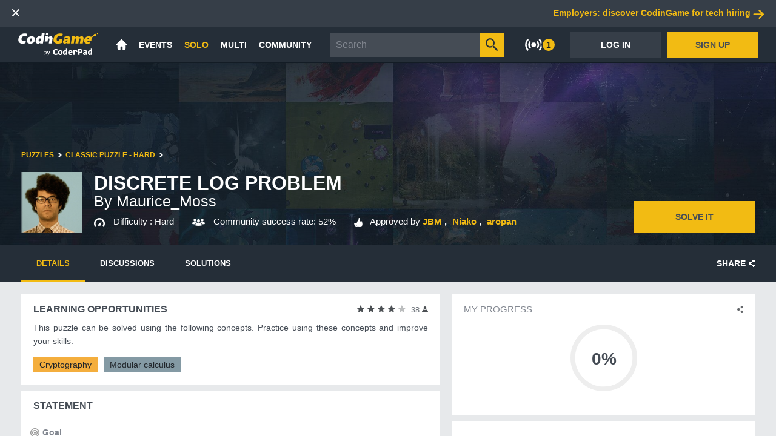

--- FILE ---
content_type: text/html;charset=UTF-8
request_url: https://www.codingame.com/training/hard/discrete-log-problem
body_size: 38897
content:
<!DOCTYPE html><html lang="en" ng-controller="AppCtrl"><head><style>@charset "UTF-8";[ng\:cloak],[ng-cloak],[data-ng-cloak],[x-ng-cloak],.ng-cloak,.x-ng-cloak,.ng-hide:not(.ng-hide-animate){display:none !important;}ng\:form{display:block;}.ng-animate-shim{visibility:hidden;}.ng-anchor{position:absolute;}</style><meta charset="utf-8"><base href="/"><title data-cg-meta="">Practice Cryptography and Modular calculus with the exercise "Discrete Log Problem"</title><meta name="description" data-cg-meta="" content="Want to practice Cryptography and modular calculus? Try to solve the coding challenge &quot;Discrete Log Problem&quot;."><meta name="robots" data-cg-meta="" content="index, follow"><meta name="viewport" content="width=device-width"><meta property="og:site_name" content="CodinGame"><meta property="og:type" content="website"><meta property="og:title" data-cg-meta="" content="Practice Cryptography and Modular calculus with the exercise &quot;Discrete Log Problem&quot;"><meta property="og:description" data-cg-meta="" content="Want to practice Cryptography and modular calculus? Try to solve the coding challenge &quot;Discrete Log Problem&quot;."><meta property="og:image" data-cg-meta="" content="https://static.codingame.com/assets/default_banner.3abae778.jpg"><meta name="twitter:card" content="summary_large_image"><meta name="twitter:title" data-cg-meta="" content="Practice Cryptography and Modular calculus with the exercise &quot;Discrete Log Problem&quot;"><meta name="twitter:description" data-cg-meta="" content="Want to practice Cryptography and modular calculus? Try to solve the coding challenge &quot;Discrete Log Problem&quot;."><meta name="twitter:image" data-cg-meta="" content="https://static.codingame.com/assets/default_banner.3abae778.jpg"><link rel="alternate" type="application/atom+xml" title="CodinGame - Blog - Atom" href="https://www.codingame.com/blog/feed/atom/"><link rel="alternate" type="application/rss+xml" title="CodinGame - Blog - RSS" href="https://www.codingame.com/blog/feed/"><link rel="icon" type="image/png" sizes="16x16" href="https://static.codingame.com/assets/favicon_16_16.c213071c.png"><link rel="icon" type="image/png" sizes="32x32" href="https://static.codingame.com/assets/favicon_32_32.3e862789.png"><link rel="shortcut icon" type="image/x-icon" sizes="32x32" href="https://static.codingame.com/assets/favicon_32_32.61e066ad.ico"><link rel="shortcut icon" type="image/x-icon" sizes="16x16" href="https://static.codingame.com/assets/favicon_16_16.0c96a3a0.ico"><link rel="apple-touch-icon" href="https://static.codingame.com/assets/apple-touch-icon-192x192.e8b85da6.png"><link rel="apple-touch-icon-precomposed" sizes="152x152" href="https://static.codingame.com/assets/apple-touch-icon-152x152-precomposed.300c3711.png"><link rel="apple-touch-icon-precomposed" sizes="120x120" href="https://static.codingame.com/assets/apple-touch-icon-120x120-precomposed.ca2767ac.png"><link rel="preconnect" href="https://fonts.googleapis.com"><link rel="preconnect" href="https://fonts.gstatic.com" crossorigin=""><link href="//fonts.googleapis.com/css?family=Lato:300,400,700,900,300italic,400italic,700italic,900italic&amp;display=optional" rel="stylesheet"><link href="//fonts.googleapis.com/css?family=Inconsolata:400,700" rel="stylesheet"><link href="//fonts.googleapis.com/css?family=Open+Sans:300,300i,400,600,700,800,900&amp;display=optional" rel="stylesheet"><!----><link rel="canonical" ng-href="https://www.codingame.com/training/hard/discrete-log-problem" href="https://www.codingame.com/training/hard/discrete-log-problem"><link href="https://static.codingame.com/app-f61b1a4d.css" rel="stylesheet"><style id="angular-vs-repeat-style">
	  	.vs-repeat-debug-element {
        top: 50%;
        left: 0;
        right: 0;
        height: 1px;
        background: red;
        z-index: 99999999;
        box-shadow: 0 0 20px red;
      }

      .vs-repeat-debug-element + .vs-repeat-debug-element {
        display: none;
      }

      .vs-repeat-before-content,
      .vs-repeat-after-content {
        border: none !important;
        padding: 0 !important;
      }
    </style><style data-jss="" data-meta="Themed">
.codingamerCard-0-2-2 {
  width: 370px;
  cursor: initial;
  height: 275px;
  display: inline-block;
  position: relative;
  text-align: left;
  background-color: #fff;
}
.header-0-2-3 {
  width: 100%;
  height: 135px;
  display: block;
  position: relative;
}
.headerOverlay-0-2-4 {
  left: 0;
  width: 100%;
  bottom: 0;
  height: 107px;
  position: absolute;
  background-image: linear-gradient(rgba(19, 28, 37, 0), rgba(19, 28, 37, 0.9));;
}
.coverLink-0-2-5 {
  width: 100%;
  height: 100%;
  display: block;
  background-size: cover;
  background-repeat: no-repeat;
  background-position: right;
}
.profilePicture-0-2-6 {
  width: 95px;
  border: none;
  bottom: 0;
  height: 95px;
  display: block;
  position: absolute;
  margin-left: 12px;
  margin-bottom: 12px;
  background-size: cover;
  background-color: #454c55;
  background-repeat: no-repeat;
  background-position: center;
}
.onlineMarker-0-2-7 {
  top: 5px;
  right: 5px;
  width: 7px;
  height: 7px;
  position: absolute;
  border-radius: 50%;
  background-color: #4aad6d;
}
.pseudoContainer-0-2-8 {
  left: 107px;
  width: calc(100%-95px-12px-12px-12px);
  bottom: 0;
  margin: 12px;
  display: flex;
  position: absolute;
  margin-bottom: 9px;
  flex-direction: column;
  justify-content: flex-end;
}
.pseudoCard-0-2-9 {
  overflow: hidden;
  font-size: 17px;
  transition: opacity 0.2s;
  font-weight: 700;
  white-space: normal;
  text-overflow: ellipsis;
}
.pseudoCard-0-2-9, .pseudoCard-0-2-9:visited, .pseudoCard-0-2-9:active, .pseudoCard-0-2-9:hover {
  color: #fff;
}
.taglineCard-0-2-10 {
  color: #fff;
  overflow: hidden;
  font-size: 14px;
  font-weight: 400;
  white-space: normal;
  text-overflow: ellipsis;
}
.taglineCard-0-2-10 a {
  color: #f2bb13;
  border: none;
  transition: opacity 0.2s;
  text-decoration: none;
}
.taglineCard-0-2-10 a:hover {
  opacity: 0.7;
}
.infoContainer-0-2-11 {
  margin: 12px;
  display: flex;
  align-items: center;
}
.infoField-0-2-12 {
  color: #454c55;
  display: flex;
  font-size: 13px;
  align-items: center;
  font-weight: 400;
}
.infoField-0-2-12 sup {
  font-size: 8px;
  margin-left: 3px;
  marginbottom: 4;
  text-transform: uppercase;
}
.codingamerCardLevel-0-2-13 {
  margin-right: 22px;
}
.icon-0-2-14 {
  width: 17px;
  height: 17px;
  margin-right: 5px;
}
.icon-0-2-14.xp-level-10 {
  background-image: url([data-uri]);
}
.icon-0-2-14.xp-level-20 {
  background-image: url([data-uri]);
}
.icon-0-2-14.xp-level-30 {
  background-image: url([data-uri]);
}
.icon-0-2-14.xp-level-40 {
  background-image: url([data-uri]);
}
.icon-0-2-14.xp-level-50 {
  background-image: url([data-uri]);
}
.codingamerCardRank-0-2-15 {
  width: 17px;
  height: 17px;
  display: inline-block;
  margin-right: 7px;
  vertical-align: middle;
  background-size: contain;
  background-image: url([data-uri]);
}
.rankSup-0-2-16 {
  margin-bottom: 4px;
}
.codingamerCardCity-0-2-17 {
  overflow: hidden;
  margin-left: 22px;
  white-space: nowrap;
  text-overflow: ellipsis;
  text-transform: capitalize;
}
.codingamerCardFlag-0-2-18 {
  display: inline-block;
  min-width: 30px;
  transform: scale(0.80);
}
.unknownSize-0-2-19 {
  color: #838891;
  margin: 0 12px;
  display: flex;
  overflow: hidden;
  font-size: 13px;
  font-weight: 400;
  flex-direction: column;
}
.companyOrSchool-0-2-20 {
  color: #838891;
  margin: 0;
  overflow: hidden;
  font-weight: 700;
  white-space: nowrap;
  text-overflow: ellipsis;
  text-transform: capitalize;
}
.languages-0-2-21 {
  color: #838891;
  margin: 0;
  overflow: hidden;
  font-weight: 400;
  white-space: nowrap;
  text-overflow: ellipsis;
}
.buttons-0-2-22 {
  width: 100%;
  bottom: 12px;
  display: flex;
  padding: 0 15px;
  position: absolute;
  text-align: center;
  padding-top: 40px;
  justify-content: center;
}
.button-0-2-23 {
  color: #454c55;
  width: 165px;
  height: 42px;
  display: inline-block;
  font-size: 13px;
  text-align: center;
  font-weight: 600;
  text-transform: uppercase;
}
.buttonFollow-0-2-24 {
  transition: background 0.2s;
  background-color: #f2bb13;
}
.buttonFollow-0-2-24:hover {
  background-color: rgba(242,187,19,0.7);
}
.buttonUnfollow-0-2-25 {
  transition: background-color 0.2s;
  background-color: #454c5514;
}
.buttonUnfollow-0-2-25:hover {
  background-color: #454c551A;
}
.followingContainer-0-2-26 {
  display: flex;
  align-items: center;
  justify-content: center;
}
.followingIcon-0-2-27 {
  width: 15px;
  height: 15px;
  margin-right: 3px;
  background-image: url([data-uri]);
  background-repeat: no-repeat;
}
</style><style data-jss="" data-meta="Themed">
.container-0-2-47 {
  width: 100%;
  display: flex;
  align-items: center;
  justify-content: space-between;
}
.langButton-0-2-48 {
  width: 33px;
  height: 24px;
  display: flex;
  align-items: center;
}
.langButton-0-2-48:hover {
  opacity: 0.7;
}
</style><style data-jss="" data-meta="Themed">
.container-0-2-28 {
  width: 100%;
  display: flex;
  position: absolute;
  align-items: center;
  justify-content: center;
  background-color: #20252a;
}
@media (max-width: 720px) {
  .container-0-2-28 {
    flex-direction: column;
  }
}
.leftContainer-0-2-29 {
  width: 50%;
  display: flex;
  align-items: center;
  justify-content: flex-end;
}
@media (max-width: 720px) {
  .leftContainer-0-2-29 {
    display: none;
  }
}
.rightContainer-0-2-30 {
  width: 50%;
  display: flex;
  align-items: center;
  border-left: 1px solid #454c55;
  justify-content: space-between;
}
@media (max-width: 720px) {
  .rightContainer-0-2-30 {
    width: 100%;
    align-items: flex-start;
    border-left: none;
    flex-direction: column;
  }
}
.rightContentContainer-0-2-31 {
  width: 100%;
  display: flex;
  max-width: 618px;
  align-items: center;
  justify-content: space-between;
}
@media (max-width: 720px) {
  .rightContentContainer-0-2-31 {
    align-items: flex-start;
    flex-direction: column;
  }
}
.mobileBorder-0-2-32 {
  width: 100%;
  display: none;
  border-bottom: 1px solid #454c55;
}
@media (max-width: 720px) {
  .mobileBorder-0-2-32 {
    display: block;
  }
}
.codingameContainer-0-2-33 {
  display: flex;
  padding: 20px 50px 5px 20px;
  flex-direction: column;
}
.codingameMobileContainer-0-2-34 {
  display: none;
  padding: 20px 20px 0 20px;
  align-item: center;
  flex-direction: column;
}
@media (max-width: 720px) {
  .codingameMobileContainer-0-2-34 {
    display: flex;
  }
}
.codingameImageContainer-0-2-35 {
  width: 132px;
  height: 53px;
  display: flex;
  align-items: center;
  flex-direction: column;
  justify-content: flex-start;
}
@media (max-width: 720px) {
  .codingameImageContainer-0-2-35 {
    padding: 0 0 20px 0;
  }
}
.codingameImage-0-2-36 {
  width: 132px;
  height: 53px;
}
.codingameImage-0-2-36:hover {
  opacity: 0.7;
}
.codingameForWorkContainer-0-2-37 {
  display: flex;
  padding: 20px 20px 5px 50px;
  flex-direction: column;
}
@media (max-width: 720px) {
  .codingameForWorkContainer-0-2-37 {
    width: 100%;
    padding: 0 20px 5px 20px;
  }
}
.codingameForWorkImageContainer-0-2-38 {
  width: 132px;
  height: 53px;
  display: flex;
  align-items: center;
  flex-direction: column;
  justify-content: flex-start;
}
.codingameForWorkImage-0-2-39 {
  width: 132px;
  height: 53px;
}
.codingameForWorkImage-0-2-39:hover {
  opacity: 0.7;
}
.linksContainer-0-2-40 {
  display: flex;
  align-items: flex-start;
  flex-direction: column;
  justify-content: space-between;
}
.linkContainer-0-2-41 {
  display: flex;
  font-size: 15px;
  align-items: center;
  font-weight: 600;
  margin-bottom: 15px;
}
.linkContainer-0-2-41, .linkContainer-0-2-41:hover, .linkContainer-0-2-41:visited, .linkContainer-0-2-41:active {
  color: #fff;
}
.linkContainer-0-2-41:hover {
  opacity: 0.7;
}
.codingameForWorkTitle-0-2-42 {
  color: #fff;
  display: flex;
  font-size: 15px;
  align-items: center;
  font-weight: 600;
  margin-bottom: 15px;
}
.buttonsContainer-0-2-43 {
  height: 109px;
  display: flex;
  padding: 20px;
  align-items: flex-end;
  flex-direction: column;
  justify-content: space-between;
}
@media (max-width: 1000px) {
  .buttonsContainer-0-2-43 {
    height: 93px;
    padding: 0 20px 30px 20px;
    align-items: flex-start;
  }
}
.socialNetworksContainer-0-2-44 {
  width: 126px;
  height: 24px;
  display: flex;
  align-items: center;
  justify-content: space-between;
}
.socialNetworkButton-0-2-45 {
  width: 24px;
  height: 24px;
  display: flex;
  align-items: center;
}
.socialNetworkButton-0-2-45:hover {
  opacity: 0.7;
}
.langsContainer-0-2-46 {
  width: 88px;
  height: 24px;
  display: flex;
  align-items: center;
  justify-content: space-between;
}
</style><style data-jss="" data-meta="Themed">
.container-0-2-60 {
  height: 100%;
  display: flex;
  align-items: center;
  justify-content: center;
}
.container-0-2-60:hover .liveIconImage-0-2-62 {
  opacity: 0.7;
}
.contentContainer-0-2-61 {
  display: flex;
  padding: 0 15px;
  position: relative;
  align-items: center;
}
.contentContainer-0-2-61.on {
  padding: 0 25px 0 15px;
}
.liveIconImage-0-2-62 {
  color: #fff;
  width: 29px;
  height: 20px;
}
.liveIconImage-0-2-62.selected, .theme-white .liveIconImage-0-2-62 {
  color: #f2bb13;
}
.badgeContainer-0-2-63 {
  right: 4px;
  display: flex;
  position: absolute;
  min-width: 23px;
  min-height: 23px;
  align-items: center;
  border-radius: 50%;
  justify-content: center;
  background-color: #252e38;
}
.theme-white .badgeContainer-0-2-63 {
  background-color: #eef1f2;
}
.badge-0-2-64 {
  color: #131c25;
  display: flex;
  font-size: 14px;
  min-width: 20px;
  min-height: 20px;
  text-align: center;
  align-items: center;
  font-weight: 700;
  border-radius: 50%;
  justify-content: center;
  background-color: #f2bb13;
}
</style><style data-jss="" data-meta="Themed">
.container-0-2-56 {
  height: 100%;
  display: flex;
  padding: 0 10px;
  position: relative;
  align-items: center;
}
.container-0-2-56:hover .dropdownContainer-0-2-58 {
  display: flex;
}
.container-0-2-56:hover .labelText-0-2-57 {
  color: #f2bb13;
}
.labelText-0-2-57 {
  color: #fff;
  font-size: 14px;
  font-weight: 600;
}
.labelText-0-2-57.selected {
  color: #f2bb13;
}
.dropdownContainer-0-2-58 {
  top: 59px;
  left: -10px;
  display: none;
  position: absolute;
  max-width: 187px;
  min-width: 180px;
  flex-direction: column;
  background-color: #252e38;
}
.linkContainer-0-2-59 {
  height: 40px;
  display: flex;
  padding: 0 20px;
  font-size: 14px;
  align-items: center;
  font-weight: 600;
  justify-content: space-between;
}
.linkContainer-0-2-59, .linkContainer-0-2-59:hover, .linkContainer-0-2-59:visited, .linkContainer-0-2-59:active {
  color: #fff;
}
.linkContainer-0-2-59:hover {
  color: #f2bb13;
  background-color: #20252a;
}
.linkContainer-0-2-59.selected {
  color: #f2bb13;
}
</style><style data-jss="" data-meta="Themed">
.container-0-2-49 {
  width: 100%;
  height: 100%;
  display: flex;
  z-index: 50;
  align-items: center;
  justify-content: space-between;
}
.contentContainer-0-2-50 {
  height: 100%;
  display: flex;
  padding: 0 10px;
  align-items: center;
}
.contentContainer-0-2-50 > navigation-notifications {
  height: 100%;
}
.contentContainer-0-2-50 > navigation-notifications .navigation-notifications {
  padding: 0;
}
.contentContainer-0-2-50 > navigation-notifications .navigation-notifications_nav-notifications-panel {
  top: 60px;
}
.contentContainer-0-2-50 > navigation-notifications .navigation-notifications .navigation-notifications_nav-notifications-wrapper {
  padding: 0 8.5px;
}
.searchBar-0-2-51 {
  flex: 1;
  height: 100%;
  display: flex;
  padding: 0 10px;
  max-width: 370px;
  align-items: center;
}
.searchBar-0-2-51 > cg-navigation-search {
  width: 100%;
}
.logoImageContainer-0-2-52 {
  height: 100%;
  display: flex;
  padding: 0 20px;
  align-items: center;
}
.logoImageContainer-0-2-52:hover {
  opacity: 0.7;
}
.logoImage-0-2-53 {
  width: 132px;
  height: 59px;
}
.homeIconContainer-0-2-54 {
  height: 100%;
  display: flex;
  padding: 0 10px;
  align-items: center;
}
.homeIconContainer-0-2-54:hover .homeIcon-0-2-55 {
  color: #f2bb13;
}
.homeIcon-0-2-55 {
  color: #fff;
  width: 17px;
  height: 17px;
}
.homeIcon-0-2-55.selected {
  color: #f2bb13;
}
</style><style data-jss="" data-meta="Themed">
.container-0-2-1 {
  width: 100%;
  height: 60px;
  display: flex;
  z-index: 35;
  position: relative;
  box-shadow: 0px 25px 25px -25px #131c25;
  align-items: center;
  border-bottom: 1px solid #131c25;
  background-color: #252e38;
}
.container-0-2-1.impersonated {
  background: repeating-linear-gradient(-45deg, #454c55, #454c55 10px, #f95850 0, #f95850 20px);
}
.container-0-2-1.start {
  height: unset;
  min-height: 60px;
}
</style><style data-jss="" data-meta="Themed">
.container-0-2-71 {
  color: #454c55;
  font-size: 16px;
  font-weight: 700;
  text-transform: uppercase;
}
</style><style data-jss="" data-meta="Themed">
.container-0-2-65 {
  padding: 16px 20px 20px 20px;
  background-color: white;
}
.title-0-2-66 {
  margin-bottom: 10px;
}
.description-0-2-67 {
  font-size: 14px;
  text-align: justify;
  font-weight: 400;
  line-height: 22px;
}
.list-0-2-68 {
  margin: 10px -5px -5px -5px;
  display: flex;
  list-style-type: none;
}
.listItem-0-2-69 {
  margin: 5px;
  display: flex;
}
.topic-0-2-70, .topic-0-2-70:hover, .topic-0-2-70:active, .topic-0-2-70:visited {
  color: #20252a;
  padding: 5px 10px;
  font-size: 14px;
  font-weight: 400;
  background-color: #e7e9eb;
}
.topic-0-2-70.bronze, .topic-0-2-70:hover.bronze, .topic-0-2-70:active.bronze, .topic-0-2-70:visited.bronze {
  background-color: #b6a28b;
}
.topic-0-2-70.silver, .topic-0-2-70:hover.silver, .topic-0-2-70:active.silver, .topic-0-2-70:visited.silver {
  background-color: #849aa4;
}
.topic-0-2-70.gold, .topic-0-2-70:hover.gold, .topic-0-2-70:active.gold, .topic-0-2-70:visited.gold {
  background-color: #f4ae3d;
}
.topic-0-2-70:hover, .topic-0-2-70:hover:hover, .topic-0-2-70:active:hover, .topic-0-2-70:visited:hover {
  opacity: 0.8;
}
</style><link rel="stylesheet" type="text/css" href="https://static.codingame.com/playground-66f5d140.css"><link rel="stylesheet" type="text/css" href="https://static.codingame.com/contribute-1d0a1600.css"><link rel="stylesheet" type="text/css" href="https://static.codingame.com/leaderboards-a71c5641.css"><link rel="stylesheet" type="text/css" href="https://static.codingame.com/content-details-3a1838b3.css"></head><body class="variant-1B-active scrollable menuVisible" ng-class="{
      'mobile': pageLayoutService.mobile,
      'menuVisible': pageLayoutService.menuVisible,
      'fullscreen': pageLayoutService.fullscreen,
      'scrollable': pageLayoutService.scrollable,
      'pageLoaded': isPageLoaded(),
    }"><svg xmlns="http://www.w3.org/2000/svg" xmlns:xlink="http://www.w3.org/1999/xlink" style="position: absolute; width: 0; height: 0" aria-hidden="true" id="__SVG_SPRITE_NODE__"><symbol xmlns="http://www.w3.org/2000/svg" viewBox="0 0 16 16" id="CheckOFF_16-974d08739417e8556987ed85ef3ffa62--component"><path id="CheckOFF_16-974d08739417e8556987ed85ef3ffa62--component_CheckOFF_16" d="M3825 7036h-14.02a.986.986 0 0 1-.98-1l-.01-14a.994.994 0 0 1 .99-1H3825a2.894 2.894 0 0 1 1 1v14a2.894 2.894 0 0 1-1 1Zm-13.02-2H3824v-12h-12.02v12Z" transform="translate(-3810 -7020)" style="fill:currentColor;fill-rule:evenodd"></path></symbol><symbol xmlns="http://www.w3.org/2000/svg" viewBox="0 0 16 16" id="CheckON_16-0f14a90e59ed5ace3c12a66afb3b8916--component"><path id="CheckON_16-0f14a90e59ed5ace3c12a66afb3b8916--component_CheckON_16" d="M3825 7004h-14.02a.986.986 0 0 1-.98-1l-.01-14a.994.994 0 0 1 .99-1H3825a2.894 2.894 0 0 1 1 1v14a2.894 2.894 0 0 1-1 1Zm-13.02-2H3824v-12h-12.02v12Zm5.02-2a1.008 1.008 0 0 1-.63-.22l-3-3a1 1 0 0 1-.15-1.41.989.989 0 0 1 1.4-.15l2.26 2.4 4.37-5.28a.988.988 0 0 1 1.41-.09 1.006 1.006 0 0 1 .09 1.41l-5 6a1.012 1.012 0 0 1-.75.34Z" transform="translate(-3810 -6988)" style="fill:currentColor;fill-rule:evenodd"></path></symbol><symbol xmlns="http://www.w3.org/2000/svg" viewBox="0 0 26 24" id="Interviewing-09badf4ee818534de8f8d53012abd4ed--component"><g id="Interviewing-09badf4ee818534de8f8d53012abd4ed--component_Menu" stroke="none" stroke-width="1" fill="none" fill-rule="evenodd"><g id="Interviewing-09badf4ee818534de8f8d53012abd4ed--component_CG_menu_open" transform="translate(-910 -266)" fill="currentColor" fill-rule="evenodd"><g id="Interviewing-09badf4ee818534de8f8d53012abd4ed--component_sub-menu"><g id="Interviewing-09badf4ee818534de8f8d53012abd4ed--component_Live_interview_24" transform="translate(910 266)"><path d="M21.391 0H3.652A3.656 3.656 0 0 0 0 3.652V15.13a3.656 3.656 0 0 0 3.652 3.653h1.565v4.695a.521.521 0 0 0 .856.4l6.116-5.095h9.202a3.656 3.656 0 0 0 3.652-3.653V3.652A3.656 3.656 0 0 0 21.391 0Zm1.898 14.257c0 1.282-1.099 2.325-2.447 2.325h-8.81a.505.505 0 0 0-.313.108l-5.07 4.014v-3.657a.478.478 0 0 0-.49-.465H4.202c-1.349 0-2.447-1.043-2.447-2.325V4.03c0-1.282 1.098-2.325 2.447-2.325h16.64c1.348 0 2.447 1.043 2.447 2.325v10.228Z" id="Interviewing-09badf4ee818534de8f8d53012abd4ed--component_Shape"></path><path d="M10.997 8.002 7.173 4.59a.993.993 0 0 0-1.45.127 1.128 1.128 0 0 0 .12 1.531l2.895 2.585-2.894 2.584a1.128 1.128 0 0 0-.121 1.531.993.993 0 0 0 1.45.127l3.824-3.413a1.126 1.126 0 0 0 0-1.659Zm7.134 3.426h-4.884c-.6 0-1.086.426-1.086.952 0 .525.486.952 1.086.952h4.884c.6 0 1.086-.427 1.086-.952 0-.526-.486-.952-1.086-.952Z" id="Interviewing-09badf4ee818534de8f8d53012abd4ed--component_Path"></path></g></g></g></g></symbol><symbol xmlns="http://www.w3.org/2000/svg" viewBox="0 0 23.91 24" id="Screening-ad672fcaaff473e01b45ce69b1dae875--component"><path id="Screening-ad672fcaaff473e01b45ce69b1dae875--component_Screening_24" d="M3098.59 2325.68a.982.982 0 0 1-.71.29.96.96 0 0 1-.7-.29l-4.44-4.45a5.913 5.913 0 0 1-2.83.75 6 6 0 1 1 5.98-5.99 5.909 5.909 0 0 1-1.57 4l4.27 4.28a1 1 0 0 1 0 1.41Zm-8.68-13.69a4 4 0 1 0 3.99 4 3.988 3.988 0 0 0-3.99-4Zm-.99 11.99a.988.988 0 0 1 .99 1v7.98a.988.988 0 0 1-.99 1h-4.99a.988.988 0 0 1-.99-1v-7.98a.988.988 0 0 1 .99-1h4.99Zm-3.99 7.99 3.07.03v-6l-3.07-.03v6Zm-3.98 1.99h-4.99a.988.988 0 0 1-.99-1v-13.98a.994.994 0 0 1 .99-1h4.99a.994.994 0 0 1 .99 1v13.98a.988.988 0 0 1-.99 1ZM3080 2320l-3.04-.02v11.99l3.04.03v-12Zm11.9 7.97h4.99a.994.994 0 0 1 .99 1v4.03a.994.994 0 0 1-.99 1h-4.99a.994.994 0 0 1-.99-1v-4.03a.994.994 0 0 1 .99-1Zm1 4.03h3.1v-2l-3.1-.03v2.03Z" transform="translate(-3074.97 -2310)" style="fill:currentColor;fill-rule:evenodd"></path></symbol><symbol xmlns="http://www.w3.org/2000/svg" viewBox="0 0 50 50" id="school-8094d12a67dab46e999d6631402a19b1--component"><g id="school-8094d12a67dab46e999d6631402a19b1--component_school" style="fill:none;fill-rule:evenodd;stroke:none;stroke-width:1" transform="translate(-20 -25)"><g id="school-8094d12a67dab46e999d6631402a19b1--component_university" transform="translate(20 25)" style="fill:currentColor;fill-rule:nonzero"><path d="M18.293 30.869c0 .463.364.838.813.838h3.252a.826.826 0 0 0 .813-.838v-5.03a.826.826 0 0 0-.813-.839h-3.252a.826.826 0 0 0-.813.838v5.03zm1.626-4.192h1.626v3.354h-1.626z" id="school-8094d12a67dab46e999d6631402a19b1--component_Shape"></path><path d="M19.106 21.951h3.252a.826.826 0 0 0 .813-.838v-5.03a.826.826 0 0 0-.813-.84h-3.252a.826.826 0 0 0-.813.84v5.03c0 .463.364.838.813.838zm.813-5.03h1.626v3.353h-1.626z" id="school-8094d12a67dab46e999d6631402a19b1--component_path7"></path><path d="M12.856 15.734 25 8.482l12.144 7.252a.838.838 0 0 0 1.15-.285.832.832 0 0 0-.286-1.145l-12.17-7.267V1.67h4.192v1.669h-2.515a.837.837 0 0 0-.838.834c0 .46.375.834.838.834h3.354a.837.837 0 0 0 .838-.834V.834A.837.837 0 0 0 30.87 0H25a.837.837 0 0 0-.838.834v6.203l-12.17 7.267a.832.832 0 0 0-.287 1.145.84.84 0 0 0 1.15.285z" id="school-8094d12a67dab46e999d6631402a19b1--component_Path"></path><path d="M8.943 31.707a.826.826 0 0 0 .813-.838v-5.03A.826.826 0 0 0 8.943 25H5.691a.826.826 0 0 0-.813.838v1.677c0 .463.364.839.813.839a.826.826 0 0 0 .813-.839v-.838H8.13v4.192c0 .463.364.838.813.838z" id="school-8094d12a67dab46e999d6631402a19b1--component_path10"></path><path d="M15.244 42.467V18.509c0-.456-.41-.826-.915-.826-.505 0-.914.37-.914.826v23.958c0 .456.41.826.914.826.505 0 .915-.37.915-.826z" id="school-8094d12a67dab46e999d6631402a19b1--component_path12"></path><path d="M10.586 46.341h28.218c.458 0 .83-.37.83-.827a.829.829 0 0 0-.83-.828h-7.47v-8.275h.83c.459 0 .83-.37.83-.827a.829.829 0 0 0-.83-.828H17.227c-.458 0-.83.37-.83.828a.83.83 0 0 0 .83.827h.83v8.275h-7.47a.83.83 0 0 0-.83.828.83.83 0 0 0 .83.827zm14.94-4.965c.457 0 .829-.37.829-.827a.829.829 0 0 0-.83-.828v-3.31h4.15v8.275h-4.15Zm-5.81-4.965h4.15v3.31a.828.828 0 1 0 0 1.655v3.31h-4.15Z" id="school-8094d12a67dab46e999d6631402a19b1--component_path14"></path><path d="M44.309 35.976h-3.252a.826.826 0 0 0-.813.838v5.03c0 .463.364.839.813.839h3.252a.826.826 0 0 0 .813-.838v-5.031a.826.826 0 0 0-.813-.838zm-.813 5.03H41.87v-3.354h1.626z" id="school-8094d12a67dab46e999d6631402a19b1--component_path16"></path><path d="M44.309 25.61h-3.252a.826.826 0 0 0-.813.838v5.03c0 .463.364.84.813.84h3.252a.826.826 0 0 0 .813-.84v-5.03a.826.826 0 0 0-.813-.838zm-.813 5.03H41.87v-3.353h1.626z" id="school-8094d12a67dab46e999d6631402a19b1--component_path18"></path><path d="M42.461 48.17H7.54c-.46 0-.832.41-.832.915 0 .505.373.915.832.915h34.92c.46 0 .832-.41.832-.915 0-.504-.373-.914-.832-.914z" id="school-8094d12a67dab46e999d6631402a19b1--component_path20"></path><path d="M49.173 18.293a.831.831 0 0 0-.828.834v.834h-9.103a.831.831 0 0 0-.827.835c0 .46.37.834.827.834h9.103v27.536c0 .46.37.834.828.834a.831.831 0 0 0 .827-.834V19.127a.83.83 0 0 0-.827-.834z" id="school-8094d12a67dab46e999d6631402a19b1--component_path22"></path><path d="M26.83 30.869c0 .463.364.838.812.838h3.252a.826.826 0 0 0 .813-.838v-5.03a.826.826 0 0 0-.813-.839h-3.252a.826.826 0 0 0-.813.838zm1.625-4.192h1.626v3.354h-1.626z" id="school-8094d12a67dab46e999d6631402a19b1--component_path24"></path><path d="M8.537 40.777c0-.109-.049-10.899-4.269-10.899S0 40.668 0 40.778c0 2.024 1.47 3.717 3.415 4.107v4.277c0 .462.382.838.853.838a.846.846 0 0 0 .854-.838v-4.277c1.945-.39 3.415-2.083 3.415-4.108Zm-4.269 2.516c-1.412 0-2.56-1.129-2.56-2.516 0-4.177 1.142-9.222 2.56-9.222 1.42 0 2.561 5.045 2.561 9.222 0 1.387-1.149 2.516-2.56 2.516z" id="school-8094d12a67dab46e999d6631402a19b1--component_path26"></path><path d="M36.585 42.454V17.302c0-.463-.41-.839-.914-.839-.505 0-.915.376-.915.839v25.152c0 .463.41.839.915.839.505 0 .914-.376.914-.839z" id="school-8094d12a67dab46e999d6631402a19b1--component_path28"></path><path d="M27.642 21.951h3.252a.826.826 0 0 0 .813-.838v-5.03a.826.826 0 0 0-.813-.84h-3.252a.826.826 0 0 0-.813.84v5.03c0 .463.365.838.813.838zm.813-5.03h1.626v3.353h-1.626z" id="school-8094d12a67dab46e999d6631402a19b1--component_path30"></path><path d="M.827 29.268a.836.836 0 0 0 .828-.844V21.67h9.103a.836.836 0 0 0 .827-.845.836.836 0 0 0-.827-.844H1.655v-.844a.836.836 0 0 0-.827-.844.836.836 0 0 0-.828.844v9.287c0 .466.37.844.827.844z" id="school-8094d12a67dab46e999d6631402a19b1--component_path32"></path></g></g></symbol><symbol xmlns="http://www.w3.org/2000/svg" viewBox="0 0 52.542 50" id="company-65d35a5a74ddc7064eb0052d385ed472--component"><g id="company-65d35a5a74ddc7064eb0052d385ed472--component_company" style="fill:none;fill-rule:evenodd;stroke:none;stroke-width:1" transform="translate(-19 -25)"><g id="company-65d35a5a74ddc7064eb0052d385ed472--component_icons" transform="translate(19 25)" style="fill:currentColor;fill-rule:nonzero"><path d="M51.695 48.333h-.848v-42.5A.84.84 0 0 0 50 5h-5.085V.833A.84.84 0 0 0 44.068 0H25.424a.84.84 0 0 0-.848.833V5h-5.084a.84.84 0 0 0-.848.833v42.5h-5.932V42.44c2.348-.333 4.268-2.01 4.882-4.262a5.778 5.778 0 0 0-2.059-6.093 4.119 4.119 0 0 0-.948-5.273 4.292 4.292 0 0 0-5.446 0 4.119 4.119 0 0 0-.948 5.273 5.778 5.778 0 0 0-2.058 6.093c.614 2.253 2.534 3.93 4.882 4.262v1.8L9.92 43.16a.857.857 0 0 0-.818-.216.84.84 0 0 0-.6.59.824.824 0 0 0 .22.804l2.118 2.084a.848.848 0 0 0 .176.131v1.78h-6.78a.84.84 0 0 0-.847.833c0 .46.38.833.847.833h47.458a.84.84 0 0 0 .847-.833.84.84 0 0 0-.847-.834zM11.865 35a.84.84 0 0 0-.848.833v4.917c-1.739-.35-3.072-1.727-3.341-3.452a4.146 4.146 0 0 1 2.136-4.277.824.824 0 0 0 .205-1.302 2.47 2.47 0 0 1 .067-3.502 2.573 2.573 0 0 1 3.561 0 2.47 2.47 0 0 1 .067 3.502.824.824 0 0 0 .205 1.302 4.146 4.146 0 0 1 2.136 4.277c-.269 1.725-1.602 3.103-3.341 3.452v-4.917a.84.84 0 0 0-.848-.833ZM26.27 1.667h16.95V5H26.27Zm7.627 46.666h-2.542v-10h2.542zm4.238 0h-2.543v-10h2.543zm11.017 0H39.83V37.5a.84.84 0 0 0-.848-.833h-8.475a.84.84 0 0 0-.847.833v10.833h-9.322V6.667h28.814z" id="company-65d35a5a74ddc7064eb0052d385ed472--component_Shape" transform="matrix(-1 0 0 1 55.932 0)"></path><path d="M1.695 48.305H.847a.847.847 0 1 0 0 1.695h.848a.847.847 0 0 0 0-1.695z" id="company-65d35a5a74ddc7064eb0052d385ed472--component_Path" transform="matrix(-1 0 0 1 2.542 0)"></path><path d="M24.576 27.119h-6.78a.847.847 0 0 0-.847.847v6.78c0 .468.38.847.848.847h6.78c.467 0 .847-.38.847-.847v-6.78a.847.847 0 0 0-.848-.847zm-.847 6.78h-5.085v-5.085h5.085z" id="company-65d35a5a74ddc7064eb0052d385ed472--component_path8" transform="matrix(-1 0 0 1 42.373 0)"></path><path d="M33.898 27.119h-6.78a.847.847 0 0 0-.847.847v6.78c0 .468.38.847.848.847h6.78c.467 0 .847-.38.847-.847v-6.78a.847.847 0 0 0-.848-.847zm-.847 6.78h-5.085v-5.085h5.085z" id="company-65d35a5a74ddc7064eb0052d385ed472--component_path10" transform="matrix(-1 0 0 1 61.017 0)"></path><path d="M15.254 27.119h-6.78a.847.847 0 0 0-.847.847v6.78c0 .468.38.847.848.847h6.78c.467 0 .847-.38.847-.847v-6.78a.847.847 0 0 0-.848-.847zm-.847 6.78H9.322v-5.085h5.085Z" id="company-65d35a5a74ddc7064eb0052d385ed472--component_path12" transform="matrix(-1 0 0 1 23.729 0)"></path><path d="M24.576 17.797h-6.78a.847.847 0 0 0-.847.847v6.78c0 .468.38.847.848.847h6.78c.467 0 .847-.38.847-.847v-6.78a.847.847 0 0 0-.848-.847zm-.847 6.78h-5.085v-5.085h5.085z" id="company-65d35a5a74ddc7064eb0052d385ed472--component_path14" transform="matrix(-1 0 0 1 42.373 0)"></path><path d="M33.898 17.797h-6.78a.847.847 0 0 0-.847.847v6.78c0 .468.38.847.848.847h6.78c.467 0 .847-.38.847-.847v-6.78a.847.847 0 0 0-.848-.847zm-.847 6.78h-5.085v-5.085h5.085z" id="company-65d35a5a74ddc7064eb0052d385ed472--component_path16" transform="matrix(-1 0 0 1 61.017 0)"></path><path d="M15.254 17.797h-6.78a.847.847 0 0 0-.847.847v6.78c0 .468.38.847.848.847h6.78c.467 0 .847-.38.847-.847v-6.78a.847.847 0 0 0-.848-.847zm-.847 6.78H9.322v-5.085h5.085Z" id="company-65d35a5a74ddc7064eb0052d385ed472--component_path18" transform="matrix(-1 0 0 1 23.729 0)"></path><path d="M24.576 8.475h-6.78a.847.847 0 0 0-.847.847v6.78c0 .468.38.847.848.847h6.78c.467 0 .847-.38.847-.847v-6.78a.847.847 0 0 0-.848-.847zm-.847 6.78h-5.085v-5.086h5.085z" id="company-65d35a5a74ddc7064eb0052d385ed472--component_path20" transform="matrix(-1 0 0 1 42.373 0)"></path><path d="M33.898 8.475h-6.78a.847.847 0 0 0-.847.847v6.78c0 .468.38.847.848.847h6.78c.467 0 .847-.38.847-.847v-6.78a.847.847 0 0 0-.848-.847zm-.847 6.78h-5.085v-5.086h5.085z" id="company-65d35a5a74ddc7064eb0052d385ed472--component_path22" transform="matrix(-1 0 0 1 61.017 0)"></path><path d="M7.627 9.322v6.78c0 .468.38.847.848.847h6.78c.467 0 .847-.38.847-.847v-6.78a.847.847 0 0 0-.848-.847h-6.78a.847.847 0 0 0-.847.847zm1.695.847h5.085v5.085H9.322Z" id="company-65d35a5a74ddc7064eb0052d385ed472--component_path24" transform="matrix(-1 0 0 1 23.729 0)"></path><path d="M44.915 32.203a.847.847 0 1 0-1.695 0v.848a.847.847 0 0 0 1.695 0z" id="company-65d35a5a74ddc7064eb0052d385ed472--component_path26" transform="matrix(-1 0 0 1 88.136 0)"></path></g></g></symbol><symbol xmlns="http://www.w3.org/2000/svg" viewBox="0 0 75 96" id="coder-08c0a5b23d6ddb636d22cf459ae8bf18--component"><g id="coder-08c0a5b23d6ddb636d22cf459ae8bf18--component_Final-detail-page" stroke="none" stroke-width="1" fill="none" fill-rule="evenodd" opacity=".978"><g id="coder-08c0a5b23d6ddb636d22cf459ae8bf18--component_detail-page" transform="translate(-524 -932)"><g id="coder-08c0a5b23d6ddb636d22cf459ae8bf18--component_1" transform="translate(362 844)"><g id="coder-08c0a5b23d6ddb636d22cf459ae8bf18--component_codeur" transform="translate(28 22)"><g id="coder-08c0a5b23d6ddb636d22cf459ae8bf18--component_coder" transform="translate(134.75 66.177)"><path d="M37.935 3.447c9.049 0 16.59 8.26 18.273 19.209.761-.782 1.721-1.249 2.764-1.249 2.476 0 4.483 2.63 4.483 5.872 0 3.243-2.007 5.872-4.483 5.872-1.043 0-2.003-.466-2.764-1.248-1.682 10.949-9.224 19.209-18.273 19.209-9.05 0-16.59-8.26-18.273-19.21-.761.783-1.72 1.25-2.764 1.25-2.476 0-4.483-2.63-4.483-5.873 0-3.243 2.007-5.872 4.483-5.872 1.043 0 2.003.467 2.765 1.249 1.682-10.95 9.223-19.21 18.272-19.21Zm1.566 11.806-.34.235c-6.981 4.79-11.284 5.406-12.908 1.85l-.078-.178V14.3l-1.909 1.092c-1.82 3.383-2.884 7.477-2.884 11.887 0 11.637 7.41 21.07 16.553 21.07 9.142 0 16.554-9.433 16.554-21.07a26.11 26.11 0 0 0-1.187-7.848v.588c-1.903-8.262-6.504-9.85-13.801-4.766Zm18.781 8.227c-.701 0-1.348.31-1.868.835a30.625 30.625 0 0 1-.065 6.55c.529.566 1.201.904 1.933.904 1.714 0 3.104-1.855 3.104-4.144 0-2.29-1.39-4.145-3.104-4.145Zm-40.694 0c-1.714 0-3.104 1.7-3.104 3.8 0 2.098 1.39 3.799 3.104 3.799.704 0 1.353-.287 1.874-.77a30.713 30.713 0 0 1 0-6.057c-.52-.485-1.17-.772-1.874-.772Z" id="coder-08c0a5b23d6ddb636d22cf459ae8bf18--component_Combined-Shape" fill="#F2BB13"></path><path d="M53.558 63.72a3 3 0 0 1 3 3v23.704a3 3 0 0 1-3 3H20.933a3 3 0 0 1-3-3V66.72a3 3 0 0 1 3-3h32.625Zm-2.07 2.072H23.003a3 3 0 0 0-3 3v19.56a3 3 0 0 0 3 3H51.49a3 3 0 0 0 3-3v-19.56a3 3 0 0 0-3-3Zm-14.243 8.98a4.142 4.142 0 0 1 4.139 4.145 4.142 4.142 0 0 1-4.139 4.145 4.142 4.142 0 0 1-4.138-4.145 4.142 4.142 0 0 1 4.138-4.144Z" id="coder-08c0a5b23d6ddb636d22cf459ae8bf18--component_Combined-Shape" fill="#F2BB12"></path><path d="M43.562 54.31c13.864 0 26.503 9.327 29.55 27.115v5.181c0 4.29-3.071 7.772-6.855 7.772H6.854C3.071 94.378 0 90.896 0 86.606v-5.181c0-7.772 12.334-27.114 26.198-27.114Zm-.537 2.723h-16.05C14.16 57.033 2.759 73.6 2.759 80.257v4.438c0 3.675 2.838 6.657 6.336 6.657h54.908c3.497 0 6.336-2.982 6.336-6.657v-4.438c-2.816-15.236-14.5-23.224-27.314-23.224Z" id="coder-08c0a5b23d6ddb636d22cf459ae8bf18--component_Combined-Shape" fill="#F2BB13" fill-rule="nonzero"></path><path d="M44.177 4.821c-.314-2.618-.314-3.908-.001-3.868.41.053 1.133 1.434 2.17 4.145 1.59-2.177 2.583-3.19 2.98-3.038.326.125.055 1.414-.811 3.868l-2.71 1.933-1.628-3.04Z" id="coder-08c0a5b23d6ddb636d22cf459ae8bf18--component_Path-3" fill="#F2BB13" transform="rotate(13 46.7 4.407)"></path></g></g></g></g></g></symbol></svg><!----><help-popup><div class="help-popup ng-hide" ng-show="helpOn" help-popup-window-resize="" ng-class="{ 'mobile': mobile === true }"> <div class="header" ng-mousedown="onMouseDown($event)" help-popup-drag-and-drop=""> <div class="title" ng-bind="title"></div> <div class="back-button ng-hide" ng-click="previousArticle()" ng-show="hasHistory"><img src="[data-uri]" alt="Back"></div> <div class="close-button" ng-click="closePopup()"><img src="[data-uri]" alt="Close"></div> </div> <div class="content_wrapper" ng-click="$event.stopPropagation()"> <div class="content" ng-bind-html="content" help-link-manager=""></div> </div> </div></help-popup><navigation><navigation-react menu-visible="$ctrl.pageLayoutService.menuVisible" is-mobile="$ctrl.pageLayoutService.mobile"><div><navigation-hiring-work><div class="navigation-hiring-work-container"> <!----><div ng-if="$ctrl.navigationService.displayWorkBanner" class="navigation-hiring-work"> <button ng-click="$ctrl.navigationService.onHideWorkBanner()"> <svg class="cross" cg-svg="[data-uri]" viewBox="0 0 12 12"><path id="x" d="m1771.41 110 4.3 4.293a1 1 0 0 1-1.42 1.414l-4.29-4.293-4.29 4.293a1 1 0 0 1-1.42-1.414l4.3-4.293-4.3-4.293a1 1 0 0 1 1.42-1.414l4.29 4.293 4.29-4.293a1 1 0 0 1 1.42 1.414Z" transform="translate(-1764 -104)" style="fill:#fff;fill-rule:evenodd"></path></svg> </button> <a ng-click="$ctrl.trackClick('companies')" ng-href="/work/?cg_referrer=%24direct" target="_blank" rel="noopener" href="/work/?cg_referrer=%24direct"> <span translate="navigation.hiring.employers">Employers: discover CodinGame for tech hiring</span> <svg class="arrow" cg-svg="[data-uri]" viewBox="0 0 18 15"><path transform="matrix(-1 0 0 1 18 0)" id="Path" d="M16.394 6.272a1.243 1.243 0 0 0-.216-.016H3.873l.268-.125c.262-.124.5-.294.705-.5l3.45-3.46A1.298 1.298 0 0 0 8.478.512 1.246 1.246 0 0 0 6.606.35L.366 6.607a1.254 1.254 0 0 0-.001 1.77h.001l6.24 6.258a1.246 1.246 0 0 0 1.872-.125 1.298 1.298 0 0 0-.181-1.659L4.852 9.385a2.496 2.496 0 0 0-.624-.457l-.374-.169H16.11a1.292 1.292 0 0 0 1.317-1.051 1.251 1.251 0 0 0-1.032-1.436Z" style="fill:#f2bb13;fill-rule:evenodd"></path></svg> </a> </div><!----> </div></navigation-hiring-work><div class="container-0-2-1"><div class="container-0-2-49" data-test="navigationDesktopTest"><div class="contentContainer-0-2-50"><a href="/home" class="logoImageContainer-0-2-52"><svg width="147" height="43" viewBox="0 0 147 43" fill="none" xmlns="http://www.w3.org/2000/svg" class="logoImage-0-2-53"><g clip-path="url(#clip0_3839_76)"><path d="M15.417 6.774C15.417 6.774 13.909 5.495 10.806 5.802C10.1167 5.91553 9.4504 6.14012 8.83302 6.467C8.56302 6.594 7.09802 7.489 6.48902 9.329C5.88102 11.169 6.06802 12.856 6.54702 13.547C7.02602 14.237 7.90802 15.182 9.90501 15.259C11.901 15.335 14.162 14.211 14.162 14.211L13.334 19.117C13.289 19.169 10.893 19.987 7.97002 19.961C3.93102 19.936 -0.102985 17.967 0.269015 12.089C0.305015 11.578 0.592015 9.584 1.05002 8.485C2.93602 3.63 6.61002 2.148 7.79502 1.74C11.89 0.257004 16.284 1.637 16.284 1.637L15.417 6.775V6.774ZM30.79 13.06C30.294 16.076 28.063 19.96 22.259 19.961C16.454 19.961 15.534 16.076 16.056 13.06C17.383 5.929 24.566 6.287 24.566 6.287C24.566 6.287 31.87 5.929 30.791 13.06H30.79ZM25.37 11.32C25.109 10.218 23.896 10.256 23.896 10.256V10.261C23.896 10.261 22.596 10.156 21.889 11.584C21.054 13.558 21.428 14.814 21.455 14.929C21.715 16.031 22.928 15.993 22.928 15.993L22.929 15.987C22.929 15.987 24.229 16.093 24.935 14.665C25.77 12.69 25.396 11.435 25.369 11.32H25.37ZM45.482 19.64H40.179L40.439 18.1C39.477 19.253 38.149 19.987 36.406 19.987C33.194 19.987 31.452 17.504 32.096 13.677C32.904 8.894 36.062 6.13 39.042 6.13C40.47 6.13 41.55 6.753 42.169 7.862V7.85L43.437 0.334004H48.739L45.482 19.643V19.64ZM40.009 10.248C38.761 10.223 37.806 11.768 37.553 13.265C37.3 14.762 37.522 15.949 39.043 15.974C39.954 15.974 41.036 15.412 41.448 13.264C41.62 12.242 41.758 10.248 40.009 10.248V10.248ZM63.047 11.066L61.6 19.641H56.316L57.528 12.351C57.528 12.351 58.05 10.249 56.431 10.249C55.044 10.249 54.651 11.805 54.568 12.249L54.548 12.371L53.94 15.974H48.637L50.222 6.582H55.524L55.17 8.69C55.17 8.69 56.293 7.214 57.45 6.754C60.127 5.662 61.71 6.754 61.71 6.754C61.71 6.754 63.605 7.77 63.048 11.067L63.047 11.066ZM53.359 4.626C52.017 4.626 50.929 3.642 50.929 2.427C50.929 1.213 52.017 0.229004 53.359 0.229004C54.702 0.229004 55.791 1.214 55.791 2.428C55.791 3.642 54.701 4.626 53.359 4.626Z" fill="white"></path><path fill-rule="evenodd" clip-rule="evenodd" d="M73.105 1.588C76.832 0.585001 80.617 1.381 81.897 1.712L81.082 6.542C81.082 6.542 79.786 5.546 76.09 5.546C71.402 5.546 70.683 10.836 70.683 10.836C70.683 10.836 70.368 12.702 70.836 13.661C72.076 16.255 75.431 15.335 75.431 15.335L76.044 11.552L81.448 11.572L80.292 18.427C76.982 19.961 73.112 19.961 73.112 19.961C73.112 19.961 63.302 20.472 64.914 10.914C66.208 5.019 69.631 2.522 73.104 1.588M91.151 6.262C97.324 6.288 95.684 12.038 95.684 12.038L94.4 19.643H89.588L89.922 17.663C89.922 17.663 88.342 19.968 85.613 19.968C81.645 19.968 82.439 15.848 82.439 15.848C82.439 15.848 82.761 12.32 87.029 11.574L88.846 11.369L89.078 11.343L90.975 11.129C90.975 11.129 91.454 9.611 89.123 9.611C87.173 9.611 85.224 10.523 84.639 10.821L84.57 10.857L84.462 10.915L85.074 7.285L85.084 7.282C85.274 7.212 88.318 6.114 91.151 6.262V6.262ZM90.559 13.662C89.953 13.787 89.341 13.882 88.725 13.942H88.726C87.354 14.154 87.181 15.09 87.159 15.221C86.924 16.607 88.357 16.422 88.357 16.422H88.383C88.585 16.418 89.916 16.319 90.423 14.467L90.454 14.281L90.476 14.153L90.559 13.662V13.662ZM120.084 10.915L118.611 19.642H113.253L114.535 12.192C114.535 12.192 114.962 10.25 113.473 10.25C111.985 10.25 111.629 12.141 111.629 12.141L110.363 19.642H105.042L106.312 12.116C106.312 12.116 106.651 10.25 105.238 10.25C103.824 10.25 103.389 12.09 103.389 12.09L102.115 19.642H96.806L99.008 6.595H104.316L103.976 8.615C103.976 8.615 105.714 6.249 108.592 6.249C111.47 6.249 112.076 8.538 112.076 8.538C113.211 7.071 114.937 6.228 116.753 6.249C120.896 6.249 120.084 10.915 120.084 10.915V10.915ZM141.935 1.758C143.664 2.089 143.698 3.446 143.699 3.62V3.658C143.697 3.918 143.611 5.52 140.752 6.032H140.753C135.512 6.726 134.893 9.646 134.827 9.995C134.76 10.343 134.861 11.017 134.638 12.195C134.62 12.303 134.546 12.797 134.47 13.317L134.44 13.525L134.272 14.671H126.123C126.123 14.671 126.371 16.511 128.64 16.511C130.815 16.511 132.352 15.843 132.476 15.787L132.484 15.783L131.952 19.157C131.952 19.157 131.95 19.157 131.947 19.16L131.929 19.168C131.724 19.269 130.12 20 126.898 20H126.858C126.093 19.997 120.114 19.85 121.247 13.138C121.803 9.841 124.647 6.248 129.6 6.248C130.691 6.243 131.294 6.428 131.861 6.625L132.073 6.699C132.638 6.897 133.224 7.085 134.282 7.085C136.175 7.032 137.755 5.168 137.755 5.168C138.141 4.518 138.49 3.847 138.799 3.155C139.16 2.638 139.827 1.534 141.935 1.758V1.758ZM128.619 9.582C126.963 9.582 126.585 11.825 126.585 11.825H129.813C129.813 11.825 130.275 9.582 128.619 9.582ZM145.664 2.25C145.063 2.247 144.578 1.743 144.58 1.122C144.581 0.502001 145.069 -0.000998512 145.669 1.48847e-06C146.269 1.48847e-06 146.755 0.504001 146.755 1.125C146.755 1.424 146.639 1.71 146.435 1.921C146.23 2.131 145.953 2.25 145.664 2.249V2.25Z" fill="#F2BB13"></path></g><path d="M49.312 40.084C49.056 40.084 48.8 40.072 48.544 40.048C48.288 40.024 48.024 39.988 47.752 39.94C47.488 39.892 47.216 39.832 46.936 39.76V31.156H48.004V34.792C48.252 34.504 48.54 34.272 48.868 34.096C49.204 33.912 49.58 33.82 49.996 33.82C50.492 33.82 50.908 33.948 51.244 34.204C51.588 34.46 51.848 34.816 52.024 35.272C52.2 35.72 52.288 36.244 52.288 36.844C52.288 37.476 52.188 38.036 51.988 38.524C51.788 39.012 51.468 39.396 51.028 39.676C50.596 39.948 50.024 40.084 49.312 40.084ZM49.3 39.256C49.724 39.256 50.076 39.172 50.356 39.004C50.636 38.828 50.844 38.564 50.98 38.212C51.116 37.86 51.184 37.416 51.184 36.88C51.184 36.16 51.056 35.612 50.8 35.236C50.552 34.86 50.164 34.672 49.636 34.672C49.292 34.672 48.988 34.752 48.724 34.912C48.46 35.072 48.22 35.3 48.004 35.596V39.064C48.244 39.12 48.468 39.168 48.676 39.208C48.892 39.24 49.1 39.256 49.3 39.256ZM47.296 31.156L47.164 32.092L46.264 31.9C46.2 31.884 46.152 31.856 46.12 31.816C46.088 31.776 46.072 31.72 46.072 31.648V31.156H47.296ZM54.1831 42.064L55.2871 39.64L52.7791 33.916H53.7031C53.7991 33.916 53.8711 33.94 53.9191 33.988C53.9751 34.036 54.0151 34.088 54.0391 34.144L55.6591 37.972C55.6831 38.028 55.7111 38.108 55.7431 38.212C55.7751 38.316 55.8031 38.412 55.8271 38.5C55.8431 38.436 55.8591 38.376 55.8751 38.32C55.8911 38.264 55.9111 38.208 55.9351 38.152C55.9591 38.088 55.9831 38.024 56.0071 37.96L57.5791 34.144C57.6031 34.08 57.6431 34.028 57.6991 33.988C57.7631 33.94 57.8271 33.916 57.8911 33.916H58.7431L55.3591 41.8C55.3271 41.88 55.2831 41.944 55.2271 41.992C55.1711 42.04 55.0871 42.064 54.9751 42.064H54.1831ZM53.5471 34.216V33.916H54.4471V34.216H53.5471ZM57.2671 34.216V33.916H58.1671V34.216H57.2671ZM53.6191 33.916L53.4871 34.852L52.5871 34.66C52.5231 34.644 52.4751 34.616 52.4431 34.576C52.4111 34.536 52.3951 34.48 52.3951 34.408V33.916H53.6191ZM55.1191 33.916V34.408C55.1191 34.48 55.1031 34.536 55.0711 34.576C55.0391 34.616 54.9911 34.644 54.9271 34.66L54.0271 34.852L53.8951 33.916H55.1191ZM57.6271 33.916L57.4951 34.852L56.5951 34.66C56.5311 34.644 56.4831 34.616 56.4511 34.576C56.4191 34.536 56.4031 34.48 56.4031 34.408V33.916H57.6271ZM59.1271 33.916V34.408C59.1271 34.48 59.1111 34.536 59.0791 34.576C59.0471 34.616 58.9991 34.644 58.9351 34.66L58.0351 34.852L57.9031 33.916H59.1271Z" fill="white"></path><path fill-rule="evenodd" clip-rule="evenodd" d="M72.0466 40.2687L71.8728 40.337C71.3881 40.5275 70.9146 40.6702 70.4526 40.7638C69.994 40.8578 69.5173 40.9045 69.0228 40.9045C68.2324 40.9045 67.5212 40.7922 66.8937 40.5616L66.8908 40.5605C66.2678 40.3237 65.736 39.9723 65.2997 39.5062L65.2984 39.5049C64.8676 39.0384 64.5436 38.4661 64.3222 37.7946L64.3213 37.792C64.1053 37.1144 64 36.3372 64 35.4644C64 34.5686 64.1166 33.7638 64.355 33.0537C64.5924 32.3413 64.9346 31.7331 65.3856 31.2357C65.8364 30.7332 66.3832 30.3519 67.0227 30.0928C67.6678 29.8284 68.3847 29.6987 69.169 29.6987C69.4168 29.6987 69.649 29.7041 69.8656 29.715C70.0904 29.726 70.3103 29.7479 70.5251 29.7809C70.739 29.8085 70.9551 29.847 71.1734 29.8962C71.3941 29.946 71.622 30.0093 71.857 30.0858L72.0466 30.1476V32.7074L71.6512 32.5256C71.2059 32.3208 70.7867 32.1773 70.3931 32.0924C69.9909 32.0057 69.6322 31.9638 69.3153 31.9638C68.8448 31.9638 68.4599 32.0478 68.1503 32.2037L68.1488 32.2044L68.1473 32.2052C67.8314 32.3595 67.5713 32.5784 67.3645 32.865C67.1604 33.15 67.0052 33.4982 66.9036 33.9153L66.9035 33.916C66.801 34.3314 66.7487 34.7941 66.7487 35.3056C66.7487 35.8493 66.8011 36.3299 66.9032 36.7496C67.0097 37.1601 67.1692 37.4989 67.3767 37.7724C67.581 38.0417 67.8415 38.2483 68.1626 38.3938C68.4818 38.5331 68.8715 38.6076 69.3397 38.6076C69.501 38.6076 69.6778 38.5933 69.8705 38.5637C70.0732 38.5281 70.2761 38.4849 70.4792 38.4341C70.687 38.3782 70.8894 38.3147 71.0865 38.2439C71.2926 38.1664 71.4819 38.0892 71.6545 38.0126L72.0466 37.8384V40.2687ZM81.3114 38.2275L81.3111 38.2282C81.116 38.7835 80.8325 39.2661 80.4585 39.6715C80.0829 40.0786 79.6234 40.3924 79.084 40.6134C78.5407 40.836 77.929 40.9442 77.2541 40.9442C76.6152 40.9442 76.0345 40.853 75.5163 40.6652C74.9969 40.4771 74.5516 40.1956 74.185 39.82L74.1836 39.8185C73.8168 39.437 73.5406 38.9677 73.3509 38.4173L73.3507 38.4165C73.1604 37.8588 73.0683 37.22 73.0683 36.5045C73.0683 35.8387 73.164 35.2261 73.3596 34.6697L73.3604 34.6674C73.5611 34.1127 73.8473 33.633 74.2217 33.2329L74.2231 33.2314C74.6038 32.8308 75.0655 32.5231 75.6041 32.3079C76.1466 32.0858 76.7523 31.9776 77.4166 31.9776C78.061 31.9776 78.6449 32.0714 79.1638 32.2649C79.6836 32.4534 80.1289 32.738 80.4953 33.1191C80.8622 33.5008 81.1358 33.9704 81.32 34.521C81.5103 35.0683 81.6024 35.6938 81.6024 36.3934C81.6024 37.0543 81.5066 37.6665 81.3114 38.2275ZM78.5515 34.7216L78.5504 34.7201C78.2923 34.378 77.9086 34.195 77.3516 34.195C77.0407 34.195 76.7943 34.2542 76.6006 34.3594C76.3968 34.47 76.2293 34.6221 76.0962 34.8195L76.0946 34.8219C75.9589 35.0185 75.8546 35.2544 75.7854 35.5337C75.7202 35.8187 75.6869 36.1261 75.6869 36.4569C75.6869 37.2683 75.855 37.8327 76.1468 38.1939C76.4359 38.5467 76.8269 38.7267 77.3516 38.7267C77.6444 38.7267 77.8843 38.6708 78.0803 38.5691C78.2833 38.4585 78.4465 38.3098 78.5729 38.1205C78.7051 37.9171 78.8078 37.6739 78.8775 37.3868C78.9478 37.0973 78.9838 36.7824 78.9838 36.441C78.9838 35.6312 78.8251 35.0735 78.5527 34.7231L78.5515 34.7216ZM97.4659 38.7689C97.9121 38.7073 98.3758 38.6095 98.8573 38.4751L99.2108 38.3764V40.4813L99.0088 40.537C98.7892 40.5975 98.5515 40.6521 98.296 40.7009C98.0423 40.7494 97.7833 40.7925 97.519 40.8302C97.2522 40.8682 96.9827 40.8954 96.7106 40.9117C96.4391 40.9333 96.1752 40.9442 95.9188 40.9442C95.2643 40.9442 94.6685 40.8532 94.135 40.6662C93.6013 40.4791 93.1429 40.2018 92.765 39.8326L92.7634 39.8311C92.3856 39.4561 92.0999 38.9978 91.9036 38.4618C91.7065 37.9236 91.6111 37.3093 91.6111 36.6236C91.6111 35.9429 91.7066 35.3178 91.9016 34.7514C92.0956 34.1827 92.3721 33.6903 92.7341 33.2792C93.0969 32.8621 93.5367 32.5414 94.0508 32.3186C94.5724 32.0897 95.1478 31.9776 95.7726 31.9776C96.3859 31.9776 96.9397 32.0718 97.4284 32.2672C97.9121 32.4554 98.3234 32.723 98.6568 33.0721C98.9883 33.4191 99.2377 33.8308 99.4066 34.303C99.5752 34.7745 99.6577 35.2869 99.6577 35.8376C99.6577 35.9755 99.6522 36.1514 99.6413 36.3639C99.6358 36.5791 99.6247 36.7819 99.608 36.9723L99.5862 37.2202H94.1933C94.2134 37.4325 94.2576 37.6202 94.3236 37.7851C94.423 38.0204 94.5575 38.2137 94.7253 38.3695C94.9009 38.5223 95.1107 38.6415 95.3587 38.7255C95.6131 38.8098 95.8992 38.8538 96.2195 38.8538C96.6063 38.8538 97.0217 38.8257 97.4659 38.7689ZM96.9827 34.8265L96.982 34.8247C96.9062 34.6162 96.8059 34.4556 96.6863 34.3346L96.6845 34.3328L96.6828 34.331C96.5656 34.2079 96.4281 34.1177 96.2676 34.0584L96.2652 34.0575C96.105 33.9966 95.9281 33.9647 95.7319 33.9647C95.3032 33.9647 94.9689 34.1027 94.7059 34.3728L94.7043 34.3744C94.4907 34.5903 94.3366 34.8894 94.2563 35.2886H97.0797C97.065 35.1119 97.0318 34.9585 96.9827 34.8265ZM117.808 35.0151L117.807 35.0161C117.608 35.5083 117.312 35.9361 116.919 36.297C116.524 36.6601 116.036 36.9376 115.463 37.1335C114.886 37.331 114.226 37.4267 113.487 37.4267H112.748V40.7615H110.178V29.8417H113.568C114.275 29.8417 114.908 29.9177 115.463 30.0742C116.022 30.2249 116.502 30.451 116.893 30.7583C117.291 31.0658 117.592 31.4475 117.795 31.9003C118.003 32.3484 118.103 32.8556 118.103 33.4158C118.103 33.9864 118.006 34.5204 117.808 35.0151ZM115.333 32.9025L115.331 32.8989C115.26 32.7126 115.151 32.5569 115.001 32.428L115 32.4267L114.998 32.4253C114.855 32.2977 114.665 32.1933 114.419 32.1181C114.177 32.0438 113.878 32.0035 113.519 32.0035H112.748V35.2648H113.584C113.906 35.2648 114.179 35.2231 114.409 35.1456C114.64 35.0623 114.826 34.9475 114.973 34.8043L114.974 34.8028L114.975 34.8014C115.129 34.6559 115.245 34.4816 115.323 34.2747L115.324 34.2723L115.325 34.2699C115.408 34.0623 115.452 33.8239 115.452 33.5508C115.452 33.3053 115.411 33.0917 115.334 32.9061L115.333 32.9025ZM124.549 40.7615L124.516 40.0453C124.477 40.0786 124.437 40.1113 124.398 40.1434L124.396 40.1449L124.394 40.1463C124.188 40.307 123.963 40.4469 123.719 40.5662C123.47 40.6878 123.2 40.7793 122.91 40.8419C122.621 40.9108 122.307 40.9442 121.97 40.9442C121.521 40.9442 121.114 40.8795 120.756 40.743C120.403 40.6087 120.101 40.4191 119.854 40.1716C119.607 39.9249 119.422 39.629 119.296 39.2885L119.295 39.2866L119.294 39.2846C119.175 38.9455 119.117 38.5763 119.117 38.1799C119.117 37.7598 119.207 37.3666 119.389 37.0043L119.39 37.0027L119.39 37.0011C119.581 36.6349 119.865 36.3246 120.233 36.0691L120.235 36.0679C120.608 35.8131 121.062 35.6191 121.589 35.4805L121.59 35.4804C122.128 35.3405 122.749 35.2727 123.449 35.2727H124.252V35.0594C124.252 34.8783 124.226 34.7244 124.179 34.5942L124.178 34.5917C124.134 34.4661 124.063 34.3631 123.964 34.2783L123.962 34.2765L123.96 34.2746C123.867 34.1913 123.736 34.1185 123.554 34.0639C123.377 34.0108 123.147 33.9806 122.856 33.9806C122.39 33.9806 121.929 34.0337 121.474 34.14L121.471 34.1405C121.018 34.2423 120.578 34.3874 120.15 34.576L119.759 34.7486V32.5966L119.934 32.5287C120.348 32.368 120.819 32.2368 121.347 32.1337L121.347 32.1336C121.886 32.0294 122.443 31.9776 123.018 31.9776C123.646 31.9776 124.197 32.0371 124.666 32.1613C125.133 32.28 125.532 32.4644 125.851 32.7221C126.176 32.9799 126.415 33.3046 126.568 33.6913C126.718 34.0681 126.789 34.4996 126.789 34.98V40.7615H124.549ZM124.252 37.1964H123.319C122.999 37.1964 122.741 37.2268 122.54 37.2817C122.332 37.3385 122.178 37.4126 122.067 37.4966C121.952 37.5836 121.874 37.6796 121.824 37.7839C121.776 37.8899 121.752 38.005 121.752 38.1323C121.752 38.3961 121.835 38.5632 121.974 38.6762C122.127 38.795 122.353 38.8697 122.685 38.8697C122.892 38.8697 123.126 38.7967 123.391 38.622C123.647 38.4541 123.934 38.2136 124.252 37.8956V37.1964Z" fill="white"></path><path fill-rule="evenodd" clip-rule="evenodd" d="M87.8369 40.0606C87.8691 40.031 87.9011 40.0008 87.933 39.9702L87.9654 40.7615H90.2238V29H87.6864V32.0876L87.4387 32.0513C87.2212 32.0233 87.0034 32.0093 86.7855 32.0093C86.1466 32.0093 85.5501 32.1005 84.9984 32.2856C84.4411 32.4673 83.9557 32.7525 83.5459 33.1413C83.1339 33.5268 82.8152 34.0115 82.586 34.5881L82.5855 34.5894C82.3592 35.1676 82.2503 35.8425 82.2503 36.6078C82.2503 37.2461 82.32 37.8309 82.4625 38.3601C82.6047 38.8879 82.8119 39.3474 83.0888 39.733L83.0901 39.7349L83.0915 39.7368C83.3761 40.1191 83.7286 40.4176 84.1478 40.6283C84.5715 40.8413 85.0495 40.9442 85.5748 40.9442C85.8879 40.9442 86.1792 40.9075 86.4461 40.8309C86.7103 40.7617 86.9585 40.6636 87.1899 40.536L87.1922 40.5347L87.1945 40.5334C87.4241 40.4011 87.6382 40.2433 87.8369 40.0606ZM87.333 34.1278L87.3341 34.128C87.4678 34.1492 87.5849 34.1737 87.6863 34.2007V37.4404C87.3723 37.857 87.0807 38.18 86.812 38.4145C86.5482 38.6446 86.2919 38.7426 86.0379 38.7426C85.8501 38.7426 85.6924 38.706 85.5584 38.6392C85.4316 38.5709 85.3148 38.4611 85.2121 38.2959C85.1133 38.1284 85.0302 37.9033 84.9695 37.6124C84.9141 37.3161 84.8851 36.9531 84.8851 36.5204C84.8851 36.1224 84.9315 35.7723 85.0207 35.4674L85.021 35.4663C85.1109 35.154 85.2353 34.9005 85.3891 34.6995C85.5494 34.4973 85.7371 34.3444 85.9527 34.2368C86.1639 34.1315 86.4069 34.0759 86.6879 34.0759C86.9057 34.0759 87.1207 34.0932 87.333 34.1278Z" fill="white"></path><path fill-rule="evenodd" clip-rule="evenodd" d="M133.613 40.1164C133.645 40.0868 133.677 40.0567 133.709 40.026L133.742 40.8174H136V29.0558H133.463V32.1434L133.215 32.1071C132.997 32.0792 132.78 32.0652 132.562 32.0652C131.923 32.0652 131.326 32.1563 130.775 32.3415C130.217 32.5232 129.732 32.8083 129.322 33.1971C128.91 33.5827 128.591 34.0673 128.362 34.644L128.362 34.6453C128.135 35.2235 128.027 35.8983 128.027 36.6636C128.027 37.3019 128.096 37.8867 128.239 38.4159C128.381 38.9438 128.588 39.4033 128.865 39.7889L128.866 39.7908L128.868 39.7926C129.152 40.175 129.505 40.4735 129.924 40.6841C130.348 40.8971 130.826 41 131.351 41C131.664 41 131.955 40.9633 132.222 40.8867C132.487 40.8176 132.735 40.7194 132.966 40.5918L132.968 40.5906L132.971 40.5892C133.2 40.457 133.414 40.2992 133.613 40.1164ZM133.109 34.1836L133.11 34.1838C133.244 34.2051 133.361 34.2295 133.463 34.2565V37.4962C133.149 37.9129 132.857 38.2359 132.588 38.4703C132.324 38.7004 132.068 38.7985 131.814 38.7985C131.626 38.7985 131.469 38.7619 131.335 38.695C131.208 38.6268 131.091 38.5169 130.988 38.3518C130.89 38.1842 130.806 37.9591 130.746 37.6682C130.69 37.372 130.661 37.0089 130.661 36.5763C130.661 36.1783 130.708 35.8281 130.797 35.5232L130.797 35.5221C130.887 35.2098 131.012 34.9563 131.165 34.7554C131.326 34.5531 131.513 34.4003 131.729 34.2927C131.94 34.1873 132.183 34.1317 132.464 34.1317C132.682 34.1317 132.897 34.1491 133.109 34.1836Z" fill="white"></path><path d="M106.639 35.572C106.611 35.334 106.591 35.2171 106.553 34.9761C106.487 34.5455 106.28 34.1173 105.77 34.1173C105.389 34.1173 105.195 34.2775 104.831 34.565C104.539 34.796 104.242 35.1668 103.98 35.488V40.6683H101.394V32.059H103.728L103.773 32.7834C103.782 32.7748 103.791 32.7662 103.799 32.7577L103.803 32.7547C103.992 32.5757 104.199 32.4222 104.424 32.2946C104.66 32.1592 104.917 32.0573 105.195 31.988C105.475 31.9181 105.777 31.8843 106.1 31.8843C106.549 31.8843 106.957 31.9611 107.318 32.1222C107.685 32.2779 107.992 32.5122 108.236 32.8223C108.488 33.1338 108.664 33.5174 108.774 33.9638C108.861 34.2929 108.909 34.6562 108.921 35.0523C108.384 35.1716 106.871 35.5337 106.639 35.572Z" fill="white"></path><defs><clipPath id="clip0_3839_76"><rect width="147" height="20" fill="white"></rect></clipPath></defs></svg></a><a href="/home" class="homeIconContainer-0-2-54"><svg width="17px" height="17px" viewBox="0 0 17 17" xmlns="http://www.w3.org/2000/svg" xmlns:xlink="http://www.w3.org/1999/xlink" class="homeIcon-0-2-55"><g id="Page-1" stroke="none" stroke-width="1" fill="none" fill-rule="evenodd"><g id="header" transform="translate(-221.000000, -25.000000)" fill-rule="nonzero"><g id="home-run" transform="translate(221.000000, 25.000000)"><path fill="currentColor" d="M16.5416412,7.39418028 C16.5412521,7.39379121 16.540863,7.3934021 16.5404739,7.39301299 L9.60581972,0.458618164 C9.31023408,0.162902832 8.91724395,0 8.49922179,0 C8.08119965,0 7.68820953,0.162773141 7.39249419,0.458488473 L0.461471574,7.3893814 C0.459136963,7.39171601 0.456802352,7.39418028 0.454467773,7.39651489 C-0.152526855,8.00701142 -0.151489258,8.99752808 0.457450875,9.60646821 C0.735656738,9.88480376 1.103096,10.0460205 1.49595644,10.0628815 C1.51190948,10.0644379 1.52799224,10.0652161 1.5442047,10.0652161 L1.82059478,10.0652161 L1.82059478,15.1685104 C1.82059478,16.1783523 2.64224243,17 3.65234375,17 L6.36540224,17 C6.64036562,17 6.86344911,16.7770462 6.86344911,16.5019531 L6.86344911,12.5009766 C6.86344911,12.0401535 7.23828125,11.6653213 7.6991043,11.6653213 L9.2993393,11.6653213 C9.76016235,11.6653213 10.1349945,12.0401535 10.1349945,12.5009766 L10.1349945,16.5019531 C10.1349945,16.7770462 10.3579483,17 10.6330414,17 L13.3460999,17 C14.3562012,17 15.1778488,16.1783523 15.1778488,15.1685104 L15.1778488,10.0652161 L15.4341354,10.0652161 C15.8520279,10.0652161 16.245018,9.90244292 16.540863,9.60672759 C17.1504517,8.99674989 17.150711,8.00454712 16.5416412,7.39418028 L16.5416412,7.39418028 Z" id="Path"></path></g></g></g></svg></a><div class="container-0-2-56"><div class="labelText-0-2-57">EVENTS</div><div class="dropdownContainer-0-2-58"><a href="/events" class="linkContainer-0-2-59">UPCOMING</a><a href="/contests/finished" class="linkContainer-0-2-59">PAST</a><a class="linkContainer-0-2-59" href="https://coderpad.io/platform/play/" target="_blank" rel="noopener noreferrer">PRIVATE EVENTS</a></div></div><div class="container-0-2-56"><div class="labelText-0-2-57 selected">SOLO</div><div class="dropdownContainer-0-2-58"><a href="/training" class="linkContainer-0-2-59 selected">PUZZLES</a><a href="/codegolf" class="linkContainer-0-2-59">CODE GOLF</a><a href="/multiplayer/optimization" class="linkContainer-0-2-59">OPTIMIZATION</a></div></div><div class="container-0-2-56"><div class="labelText-0-2-57">MULTI</div><div class="dropdownContainer-0-2-58"><a href="/leaderboards?value=" class="linkContainer-0-2-59">LEADERBOARDS</a><a href="/multiplayer/clashofcode" class="linkContainer-0-2-59">CLASH OF CODE</a><a href="/multiplayer/bot-programming" class="linkContainer-0-2-59">BOT PROGRAMMING</a><a href="/cooperate" class="linkContainer-0-2-59">CODING ESCAPE</a></div></div><div class="container-0-2-56"><div class="labelText-0-2-57">COMMUNITY</div><div class="dropdownContainer-0-2-58"><a href="/contribute/community" class="linkContainer-0-2-59">CONTRIBUTIONS</a><a href="/learn" class="linkContainer-0-2-59">LEARN</a><a class="linkContainer-0-2-59" href="https://discord.gg/qAKXEEv" target="_blank" rel="noopener noreferrer">DISCORD</a><a href="/forum" class="linkContainer-0-2-59">FORUM</a><a href="/live-streams" class="linkContainer-0-2-59">LIVE STREAMS</a></div></div></div><div class="searchBar-0-2-51"><cg-navigation-search type="props.type" theme="props.theme"><div class="cg-navigation-search"> <cg-selector class="cg-selector" theme="dark" get-suggestions="$ctrl.getSuggestions(searchValue)" select-suggestion="$ctrl.selectSuggestion(suggestion, searchValue, isOnClick)" get-url="$ctrl.getUrl(suggestion)"><div class="cg-selector theme-dark" ng-class="'theme-' + (theme || 'light')"> <input translate="" translate-attr-placeholder="cg-selector.search" autocomplete="off" class="cg-selector-input ng-pristine ng-untouched ng-valid ng-empty ng-valid-maxlength" type="text" ng-model="directiveScope.searchValue" ng-model-options="{ debounce: 500 }" ng-focus="openMenu()" ng-keydown="keydown($event)" maxlength="100" placeholder="Search"> <div ng-show="loading" class="progress-anim ng-hide"> <div class="ui-spinner"> <span class="side side-left"> <span class="fill"></span> </span> <span class="side side-right"> <span class="fill"></span> </span> </div> </div> <div class="search-icon"> <svg class="icon" cg-svg="[data-uri]" viewBox="0 0 15.91 16"><path id="Search_16" d="M1162.96 1051a6 6 0 1 1 5.97-6 5.992 5.992 0 0 1-5.97 6Zm0-10.29a4.285 4.285 0 1 0 4.26 4.29 4.283 4.283 0 0 0-4.26-4.29Zm8.94 14.29a1 1 0 0 1-.7-.29l-4.97-5a1.027 1.027 0 0 1 0-1.42 1 1 0 0 1 1.41 0l4.97 5a1 1 0 0 1-.71 1.71Z" transform="translate(-1157 -1039)" style="fill:#252e38;fill-rule:evenodd"></path></svg> </div> <!----> </div></cg-selector> </div></cg-navigation-search></div><div class="contentContainer-0-2-50"><a href="/live-streams" class="container-0-2-60"><div class="contentContainer-0-2-61 on"><svg viewBox="0 0 29 20" xmlns="http://www.w3.org/2000/svg" class="liveIconImage-0-2-62"><g fill="none" fill-rule="evenodd"><g transform="translate(-1575 -20)"><g transform="translate(1575 20)"><g transform="translate(-0)" fill="currentColor" fill-rule="nonzero"><circle cx="14.302" cy="9.9881" r="3.848"></circle><path id="a" d="m7.9527 16.337 1.814-1.814c-2.5062-2.5062-2.5068-6.5632 0-9.0699l-1.814-1.814c-3.509 3.5089-3.5092 9.1886 0 12.698z"></path><path d="m20.651 16.337c3.5088-3.5088 3.5094-9.1885 0-12.698l-1.814 1.814c2.5063 2.5061 2.5068 6.5632 0 9.0699l1.814 1.814z"></path><path d="m6.1387 18.151c-4.501-4.5011-4.501-11.825 0-16.326l-1.814-1.814c-5.5013 5.5013-5.5013 14.453 0 19.954l1.814-1.814z"></path><path d="m22.465 1.8252c4.501 4.5011 4.501 11.825 0 16.326l1.814 1.814c5.5013-5.5013 5.5013-14.453 0-19.954l-1.814 1.814z"></path></g></g></g></g></svg><div class="badgeContainer-0-2-63"><div class="badge-0-2-64">1</div></div></div></a><navigation-notifications><div class="navigation-notifications ng-hide" ng-show="navigationService.isLogged()"> <div class="navigation-notifications_nav-notifications-wrapper" ng-class="{
			'navigation-notifications_have-notifications': notificationsStatistics.getUnseenNotificationCount()
		}" ng-click="navigationService.toggleMenu('notifications')"> <div class="navigation-notifications_nav-notifications-icon"></div> <!----> </div> <!----> </div></navigation-notifications><navigation-auth redirect-to="props.redirectTo"><div class="navigation-auth" ng-show="!navigationService.isLogged()"> <button ng-click="login()" class="navigation-auth_login-button" translate="navigation.connect.login">Log In</button> <button ng-click="signup()" class="navigation-auth_signup-button" translate="navigation.connect.signup">Sign Up</button> </div></navigation-auth></div></div></div></div></navigation-react></navigation><instant-messages><div id="instant-messages"> <!----> </div></instant-messages><cg-codingamer-card-popup-display><codingamer-card class="codingamer-card-popup" card-data="$ctrl.popupCodinGamerCardService.popupConfig.cardData" on-card-data-change="$ctrl.onCardDataChange" style="display: none;"></codingamer-card></cg-codingamer-card-popup-display><div class="cg-confirm-popup"> <div class="cg-popup" close="defaultAction()" data-open="popupService.confirmPopup"> <!----> </div> </div><cg-solution-overlay-content><div class="cg-popup" data-open="solution" close="onHide()"> <!----> </div></cg-solution-overlay-content><div class="cg-level-popup"> <!----> </div><div class="cg-arena-popup"> <!----> </div><cg-info-map-tooltip-display><div class="info-map-tooltip" style="display: none;"> <!----> </div></cg-info-map-tooltip-display><div class="cg-helper-tooltip" ng-click="$event.stopPropagation()"> <div class="overlay overlay-rect1"></div> <div class="overlay overlay-rect2"></div> <div class="overlay overlay-rect3"></div> <div class="overlay overlay-rect4"></div> <!----> </div><div class="cg-generic-popup"> <div class="cg-popup" close="popupService.getLastGenericPopup().cancellable?reject():accept()" data-open="popupService.getLastGenericPopup()" no-overflow="popupService.getLastGenericPopup().noOverflow"> <!----> </div> </div><cg-login-popup><div class="cg-login-popup"> <div class="cg-popup" close="$ctrl.defaultAction()" data-open="$ctrl.popupService.loginPopup" non-skippable="$ctrl.popupService.loginPopup.skipMode === 'mandatory'"> <!----> </div> </div></cg-login-popup><div id="content" ng-class="pageLayoutService.pageClass" class="content-details-content"><cg-cookies-banner origin="codingame"><!----> </cg-cookies-banner><div class="cgPanel" ng-class="{'mobile-mode': mobileMode}" id="panelXP" data-visible="rankXpService.xpPanelOpen" close="rankXpService.closeXpPanel()" mobile-mode="pageLayoutService.mobile"> <!----> <!----> </div><div class="column-contents"><div id="scrollable-pane" cg-scroll-on-route-change=""><!----><div ui-view="" class="contentView"><!----><ui-view><content-details content-manager="::$resolve.contentManager"><div id="content-details"> <div class="content-details_content"> <!----><cg-content-details-header ng-if="!manager.isFullscreen" small-header="manager.hasSmallHeader" cover="manager.getCover()" breadcrumbs="manager.getBreadcrumb()" title-prop="manager.getTitle()" is-community-puzzle="manager.isCommunityPuzzle()" avatar="manager.getContributor() ? manager.getAvatar() : null" contributor="manager.getContributor()" play-url="manager.getPlayUrl &amp;&amp; manager.getPlayUrl()" play="manager.play" play-target="manager.getPlayTarget &amp;&amp; manager.getPlayTarget()" play-label="manager.getPlayLabel &amp;&amp; manager.getPlayLabel()" show-preview="manager.startPreview &amp;&amp; manager.showPreview &amp;&amp; manager.showPreview()" start-preview="manager.startPreview" show-resolution-warning="!manager.disableResolutionIDEWarning &amp;&amp; (manager.play || manager.getPlayUrl || (manager.startPreview &amp;&amp; manager.showPreview &amp;&amp; manager.showPreview()))" metrics="apis.metrics"><header class="content-details_main-header" ng-class="{'small-header': $ctrl.smallHeader}"> <div class="banner-cover" ng-style="{'background-image': $ctrl.cover ? 'url(' + $ctrl.cover + ')' : null}"></div> <div class="banner-wrapper"></div> <div class="banner-overlay"> <nav class="banner-breadcrumb"> <div breadcrumb="$ctrl.breadcrumbs"> <!----><ul itemscope="" itemtype="http://schema.org/BreadcrumbList" id="content-details-breadcrumb" ng-if="breadcrumb.length > 0"> <!----><li ng-repeat="item in breadcrumb" itemprop="itemListElement" itemscope="" itemtype="http://schema.org/ListItem"> <!----><a ng-href="/training" itemprop="item" ng-if="item.url &amp;&amp; item.translated !== false" href="/training"> <span itemprop="name" translate="content-details.pageNames.training">Puzzles</span> </a><!----> <!----> <meta itemprop="position" ng-attr-content="{{$index + 1}}" content="1"> </li><!----><li ng-repeat="item in breadcrumb" itemprop="itemListElement" itemscope="" itemtype="http://schema.org/ListItem"> <!----><a ng-href="/training/hard" itemprop="item" ng-if="item.url &amp;&amp; item.translated !== false" href="/training/hard"> <span itemprop="name" translate="content-details.pageNames.hardPuzzles">Classic puzzle - Hard</span> </a><!----> <!----> <meta itemprop="position" ng-attr-content="{{$index + 1}}" content="2"> </li><!----> </ul><!----> </div> </nav> <div class="header"> <div class="header-infos"> <!----><a target="_blank" rel="noopener" ng-href="/profile/de015f1a510d60cdcd0551896a34c709188072" cg-codingamer-card-popup="" userid="$ctrl.contributor.userId" class="community-puzzle-contributor" ng-if="$ctrl.contributor" ng-style="{'background-image': $ctrl.avatar ? ('url(' + $ctrl.fileServletService.getFileUrl($ctrl.avatar, 'game_details_page_avatar') + ')') : null}" href="/profile/de015f1a510d60cdcd0551896a34c709188072" style="background-image: url(&quot;https://static.codingame.com/servlet/fileservlet?id=30069480173944&amp;format=game_details_page_avatar&quot;);"></a><!----> <div class="header-text-infos"> <div class="title-container"> <h1 class="title" ng-bind="$ctrl.titleProp">Discrete Log Problem</h1> </div> <!----><a target="_blank" rel="noopener" ng-if="$ctrl.isCommunityPuzzle" ng-href="/profile/de015f1a510d60cdcd0551896a34c709188072" cg-codingamer-card-popup="" userid="$ctrl.contributor.userId" class="contribution-author" href="/profile/de015f1a510d60cdcd0551896a34c709188072"> <!----><span ng-if="$ctrl.contributor.pseudo" translate="content-details.contributor.author" translate-values="{author : $ctrl.contributor.pseudo}">By Maurice_Moss</span><!----> <!----> </a><!----> <!----><div id="content-details-metrics" ng-if="$ctrl.metrics" api="$ctrl.metrics"> <!----> <!----><p class="metrics-difficulty-puzzle" ng-if="api.difficulty"> <span translate="content-details-metrics.difficulty.tag">Difficulty : </span> <span translate="content-details-metrics.difficulty.hard">Hard</span> </p><!----> <!----> <!----> <!----><p ng-if="api.successRate !== undefined" class="metrics-success-rate" translate="" translate-attr-title="content-details-metrics.successRateTooltip" translate-values="{startCount: api.attemptCount, finishCount: api.solvedCount}" title="245 have started, 127 have finished"> <span translate="content-details-metrics.successRate" translate-values="{rate: (api.successRate * 100 | number:0) || '-'}">Community success rate: 52%</span> </p><!----> <!----> <!----> <!----><p ng-if="api.moderators !== undefined &amp;&amp; api.moderators.length > 0" class="metrics-moderators"> <span translate="content-details-metrics.moderators">Approved by </span> <!----><a ng-repeat="moderator in api.moderators" target="_blank" rel="noopener" ng-href="/profile/0d71f9df5da706f9f77c07c34d12480e609451" class="content-details-metrics-moderator" cg-codingamer-card-popup="" userid="moderator.userId" href="/profile/0d71f9df5da706f9f77c07c34d12480e609451"> <!----><span class="metrics-moderator-nickname" ng-if="moderator.pseudo" ng-bind="moderator.pseudo">JBM</span><!----> <!----> </a><!----><a ng-repeat="moderator in api.moderators" target="_blank" rel="noopener" ng-href="/profile/eb89cbdf69d07106c84edf1d191caaf33289651" class="content-details-metrics-moderator" cg-codingamer-card-popup="" userid="moderator.userId" href="/profile/eb89cbdf69d07106c84edf1d191caaf33289651"> <!----><span class="metrics-moderator-nickname" ng-if="moderator.pseudo" ng-bind="moderator.pseudo">Niako</span><!----> <!----> </a><!----><a ng-repeat="moderator in api.moderators" target="_blank" rel="noopener" ng-href="/profile/3d2a786d1c0ab7176a18538c7ab8c38f634738" class="content-details-metrics-moderator" cg-codingamer-card-popup="" userid="moderator.userId" href="/profile/3d2a786d1c0ab7176a18538c7ab8c38f634738"> <!----><span class="metrics-moderator-nickname" ng-if="moderator.pseudo" ng-bind="moderator.pseudo">aropan</span><!----> <!----> </a><!----> </p><!----> <!----> <!----> <!----> <!----> </div><!----> </div> <!----><a ng-if="$ctrl.getPlayUrl || $ctrl.play" ng-attr-target="{{$ctrl.playTarget}}" ng-click="$ctrl.play &amp;&amp; $ctrl.play('click start')" ng-href="/ide/puzzle/discrete-log-problem" class="solve-button" translate="content-details.solve" href="/ide/puzzle/discrete-log-problem">Solve it</a><!----> <!----> </div> </div> <!----><p ng-if="!$ctrl.disableResolutionIDEWarning &amp;&amp; ($ctrl.play || $ctrl.getPlayUrl || ($ctrl.startPreview &amp;&amp; $ctrl.showPreview))" translate="content-details.device" class="device-resolution">A higher resolution is required to access the IDE</p><!----> </div> </header> </cg-content-details-header><!----> <!----><cg-content-details-tabs ng-if="!manager.isFullscreen &amp;&amp; !manager.hideSubHeader" current-tab="currentTab" tabs="menuItems" change-tab="changeTab" play-url="manager.getPlayUrl &amp;&amp; manager.getPlayUrl()" play="manager.play" play-label="manager.getPlayLabel &amp;&amp; manager.getPlayLabel()" is-shareable="manager.isShareable" share-buttons-configuration-content-details="shareButtonsConfigurationContentDetails" additional-menu-actions="manager.getAdditionalMenuActions()"><div id="nav-container" ng-class="{ 'mobile-header': !!$ctrl.currentTab.mobileHeader }"> <div class="content-details-tabs-header"> <nav class="content-details-tabs-container"> <div class="content-details-tabs"> <cg-subtabs tabs="$ctrl.tabs" selected-tab-id="$ctrl.currentTab.id" on-click="$ctrl.changeTab(event, id, tab)"><div class="cg-subtabs"> <!----><!----><a ng-repeat="tab in $ctrl.tabs" data-test="details" ng-href="/training/hard/discrete-log-problem" ng-class="{selected: $ctrl.selectedTabId === tab.id}" ng-if="$ctrl.isVisible(tab)" class="subtab selected" target="" ng-click="$ctrl.onClick({event: $event, id:tab.id, tab:tab})" href="/training/hard/discrete-log-problem"> <span translate="content-details.header.details">Details</span> <div class="hover-bar"></div> </a><!----><!----><!----><!----><!----><a ng-repeat="tab in $ctrl.tabs" data-test="discuss" ng-href="/training/hard/discrete-log-problem/discuss" ng-class="{selected: $ctrl.selectedTabId === tab.id}" ng-if="$ctrl.isVisible(tab)" class="subtab" target="" ng-click="$ctrl.onClick({event: $event, id:tab.id, tab:tab})" href="/training/hard/discrete-log-problem/discuss"> <span translate="content-details.header.discuss">Discussions</span> <div class="hover-bar"></div> </a><!----><!----><!----><!----><!----><a ng-repeat="tab in $ctrl.tabs" data-test="solution" ng-href="/training/hard/discrete-log-problem/solution" ng-class="{selected: $ctrl.selectedTabId === tab.id}" ng-if="$ctrl.isVisible(tab)" class="subtab" target="" ng-click="$ctrl.onClick({event: $event, id:tab.id, tab:tab})" href="/training/hard/discrete-log-problem/solution"> <span translate="content-details.header.solution">Solutions</span> <div class="hover-bar"></div> </a><!----><!----> </div></cg-subtabs> </div> <div class="right-menu"> <!----><a ng-if="$ctrl.playUrl || $ctrl.play" ng-click="$ctrl.play &amp;&amp; $ctrl.play('click start')" ng-href="/ide/puzzle/discrete-log-problem" class="menu-solve-it" translate="content-details.solve" href="/ide/puzzle/discrete-log-problem">Solve it</a><!----> <!----><cg-sharebuttons ng-if="$ctrl.isShareable" data="$ctrl.shareButtonsConfigurationContentDetails" template="'dropdown'" label-translation-key="::'content-details.share'"><div ng-class="{visible: $ctrl.loaded, 'theme-black': $ctrl.data.theme==='black'}" class="sharebuttons-dropdown visible theme-black"> <div class="open-popup" ng-click="$ctrl.toggleShowMore($event)"> <!----><span ng-if="$ctrl.labelTranslationKey" translate="content-details.share">share</span><!----> <!----> <span class="icon-share-title"></span> </div> <!----> </div></cg-sharebuttons><!----> <!----> </div> </nav> <div class="shadow-container"></div> </div> </div></cg-content-details-tabs><!----> <div id="tab-content" cg-content-details-scrolltop="" manager="manager"> <!----><ng-include class="tab-content-container" src="currentTab.template"><div id="content-details-details" ng-class="apis.contribution ? 'contribution' : 'normal'" ng-controller="contentDetailsDetailsCtrl as detailsCtrl" class="normal"> <!----> <!----><div class="game-description" ng-if="apis.clashOfCode || apis.statement || apis.contribution || apis.player"> <section> <!----> <!----><main class="statement-container-main" ng-if="apis.statement"> <div id="content-details-statement" api="apis.statement"> <!----><div ng-if="api.feedbackMetrics.size > 0" class="content-details-statement-rating" ng-click="gotoAnchor('#content-details-rating')"> <ul class="content-details-top-rating-average-stars"> <!----><li ng-repeat="mark in possibleRatings track by mark" ng-class="{'rate-off': mark >= api.feedbackMetrics.averageRounded}" class="content-details-top-star-item"></li><!----><li ng-repeat="mark in possibleRatings track by mark" ng-class="{'rate-off': mark >= api.feedbackMetrics.averageRounded}" class="content-details-top-star-item"></li><!----><li ng-repeat="mark in possibleRatings track by mark" ng-class="{'rate-off': mark >= api.feedbackMetrics.averageRounded}" class="content-details-top-star-item"></li><!----><li ng-repeat="mark in possibleRatings track by mark" ng-class="{'rate-off': mark >= api.feedbackMetrics.averageRounded}" class="content-details-top-star-item"></li><!----><li ng-repeat="mark in possibleRatings track by mark" ng-class="{'rate-off': mark >= api.feedbackMetrics.averageRounded}" class="content-details-top-star-item rate-off"></li><!----> <li class="content-details-top-rating-metrics" ng-bind="api.feedbackMetrics.size">38</li> </ul> </div><!----> <!----> <!----> <!----><content-details-topics-section ng-if="api.categorizedTopics.length > 0" topics="api.categorizedTopics" class="content-details-topics-section"><section class="container-0-2-65"><h2 class="container-0-2-71 title-0-2-66">Learning Opportunities</h2><p class="description-0-2-67">This puzzle can be solved using the following concepts. Practice using these concepts and improve your skills.</p><ul class="list-0-2-68"><li class="listItem-0-2-69"><a href="/learn/cryptology" class="topic-0-2-70 gold" title="Cryptography (ADVANCED)">Cryptography</a></li><li class="listItem-0-2-69"><a href="/learn/modular-calculus" class="topic-0-2-70 silver" title="Modular calculus (INTERMEDIATE)">Modular calculus</a></li></ul></section></content-details-topics-section><!----> <!----> <!----><div class="content-details-statement-section" ng-if="!api.description &amp;&amp; !api.learnDescription &amp;&amp; !api.story &amp;&amp; api.statement"> <h2 class="content-details-statement-title" translate="content-details-statement.statement">Statement</h2> <div class="content-details-statement-content"> <div class="content-details-statement-container"> <cg-statement hide-protocol="true" statement="api.statement"><div ng-class="{'hide-protocol': hideProtocol}" class="cg-statement hide-protocol" ng-bind-html="statementHtml"><div class="statement-body">
<div class="statement-section statement-goal">
   <h2><span class="icon icon-goal">&nbsp;</span><span>Goal </span></h2>
   <span class="question-statement">ElGamal encryption is a public-key cryptosystem. It uses asymmetric key encryption for a safe communication between two people.<br><br>Let us assume that Alice wants to communicate with Bob. Alice generates three large random integers:<br>- <var>Q</var> a prime used as the order of the key<br>- 0 &lt; <var>G</var> &lt; <var>Q</var> a generator<br>- <var>X</var> Alice's secret key<br><br>Alice computes <var>H</var> = <var>G</var>^<var>X</var> mod <var>Q</var> and <strong>publicly</strong> shares with Bob the public key (<var>G</var>, <var>H</var>, <var>Q</var>). As an attacker, you intercept this key and decide to spy on their communications. To do so, you need to find Alice's secret key <var>X</var>. This can be done by performing a discrete logarithm attack on this key. <br><br>Given the public key (<var>G</var>, <var>H</var>, <var>Q</var>), you are asked to perform this attack: find the <strong>lowest integer</strong> <var>X</var> such that <var>G</var>^<var>X</var> mod <var>Q</var> = <var>H</var>.<br><br>The rest of this protocol is not explained to avoid overload but it can be found on https://en.wikipedia.org/wiki/ElGamal_encryption</span>
</div>
<div class="statement-section statement-protocol">
   <div class="blk">
      <div class="title">Input</div>
      <div class="question-statement-input"><strong>Line 1:</strong> The public key (<var>G</var>, <var>H</var>, <var>Q</var>)</div>
   </div>
   <div class="blk">
      <div class="title">Output</div>
      <div class="question-statement-output"><strong>Line 1:</strong> Alice's private key <var>X</var>.</div>
   </div>
   <div class="blk">
      <div class="title">Constraints</div>
      <div class="question-statement-constraints">1 &lt; <var>G</var>, <var>H</var> &lt; <var>Q</var><br>1 &lt; <var>X</var> &lt; <var>Q</var>-1.<br>0 &lt; <var>Q</var> &lt; 50.000.000.000</div>
   </div>
   <div class="blk">
      <div class="title">Example</div>
      <div class="statement-inout">
         <div class="statement-inout-in">
            <div class="title">Input</div>
            <pre class="question-statement-example-in">654 4547 11087</pre>
         </div>
         <div class="statement-inout-out">
            <div class="title">Output</div>
            <pre class="question-statement-example-out">114</pre>
         </div>
      </div>
   </div>
</div></div></div> </cg-statement> </div> </div> </div><!----> <!----><div class="solve-button-section" ng-if="api.playUrl || api.play"> <a class="solve-button-bottom" ng-click="api.play &amp;&amp; api.play('click start')" ng-href="/ide/puzzle/discrete-log-problem" translate="content-details.solve" href="/ide/puzzle/discrete-log-problem">Solve it</a> </div><!----> <!----><p ng-if="api.play || api.playUrl" translate="content-details.device" class="resolution-warning-statement">A higher resolution is required to access the IDE</p><!----> <ng-transclude class="content-details-player-transclusion"><!----></ng-transclude> <!----> </div> </main><!----> <!----> <!----> </section> </div><!----> <aside class="game-codingamer-infos"> <!----> <!----><div class="game-codingamer-infos-details" ng-if="apis.participations || apis.progress || apis.optimCriteria || apis.league || apis.achievements || apis.rankings"> <!----> <!----><section class="content-details-tile" ng-if="apis.progress"> <div id="content-details-progress" api="apis.progress"> <div class="header-block"> <h3 class="title" translate="content-details-progress.title">My progress</h3> <div class="share-button-container"> <cg-sharebuttons label-translation-key="null" data="shareButtonsConfiguration" template="'dropdown'"><div ng-class="{visible: $ctrl.loaded, 'theme-black': $ctrl.data.theme==='black'}" class="sharebuttons-dropdown visible"> <div class="open-popup" ng-click="$ctrl.toggleShowMore($event)"> <!----> <!----> <span class="icon-share-title"></span> </div> <!----> </div></cg-sharebuttons> </div> </div> <div class="content-container"> <div class="progress-chart-content" percent="api.progress" role="progressbar" aria-valuemin="0" aria-valuemax="100" aria-valuenow="0"> <ng-transclude></ng-transclude> <svg version="1.1" width="100" height="100" viewBox="0 0 100 100" class="circle-progress"><circle class="circle-progress-circle" cx="50" cy="50" r="46.5" fill="none" stroke="#ddd" stroke-width="8"></circle><path d="M 50 96.5 A 46.5 46.5 0 0 1 50 96.5" class="circle-progress-value" fill="none" stroke="#00E699" stroke-width="8"></path><text class="circle-progress-text" x="50" y="50" font="16px Arial, sans-serif" text-anchor="middle" fill="#999" dy="0.4em">0%</text></svg></div> </div> </div> </section><!----> <!----> <!----> <!----> <!----> </div><!----> <!----> <!----> <!----> <!----> <!----><section class="game-codingamer-following" ng-if="apis.followingProgress"> <div id="content-details-following-progress" api="apis.followingProgress"> <!----><div class="content-details-find-friends" api="api" ng-if="followingProgress.length === 0"> <div class="add-fiend-icon"></div> <h3 class="find-friend-title" translate="content-details-find-friends.title">The easiest way to find your friends</h3> <p class="find-friend-description" translate="content-details-find-friends.description">Discover among your friends who has already solved this puzzle</p> <button class="find-friend-button" translate="content-details-find-friends.button" ng-click="findFriends()">Find friends</button> </div><!----> <!----> </div> </section><!----> <!----> <!----><section class="content-details-feedback" ng-if="apis.feedback"> <div id="content-details-rating" api="apis.feedback"> <div class="cg-rating" feedback="api.feedback" allow-user-rating="true" show-metrics="true" vote-forbidden-reason="api.voteForbiddenReason" section-title="community" analytics-location="'detail-page'"> <!----><h3 class="rating-title" ng-if="sectionTitleLabel" translate="cg-rating.title.community">CodinGamer ratings</h3><!----> <!----><div ng-if="allowUserRating" class="rating-user-rating"> <!----> <!----><div ng-if="!isLoggedUser" class="profile-picture"></div><!----> <!----><p ng-if="voteForbiddenReasonLabel" class="user-rating-restriction" translate="cg-rating.restriction.restrictionSubmit">You must submit your code before voting</p><!----> <!----> </div><!----> <!----><hr ng-if="showMetrics &amp;&amp; allowUserRating &amp;&amp; feedbackMetrics.size > 0"><!----> <!----><div class="rating-community-rating angular-animate" ng-if="showMetrics &amp;&amp; feedbackMetrics.size > 0" style=""> <div class="rating-community-metrics"> <p class="metrics-average" ng-bind="feedbackMetrics.average | number:1">4.5</p> <ul class="rating-average-stars"> <!----><li ng-repeat="mark in possibleRatings track by mark" ng-class="{'rate-off': possibleRatings.length - mark > feedbackMetrics.averageRounded}" class="star-item rate-off"></li><!----><li ng-repeat="mark in possibleRatings track by mark" ng-class="{'rate-off': possibleRatings.length - mark > feedbackMetrics.averageRounded}" class="star-item"></li><!----><li ng-repeat="mark in possibleRatings track by mark" ng-class="{'rate-off': possibleRatings.length - mark > feedbackMetrics.averageRounded}" class="star-item"></li><!----><li ng-repeat="mark in possibleRatings track by mark" ng-class="{'rate-off': possibleRatings.length - mark > feedbackMetrics.averageRounded}" class="star-item"></li><!----><li ng-repeat="mark in possibleRatings track by mark" ng-class="{'rate-off': possibleRatings.length - mark > feedbackMetrics.averageRounded}" class="star-item"></li><!----> </ul> <p class="rating-nb-rating" translate="cg-rating.feedbackCount" translate-values="{nb : feedbackMetrics.size}">38 Ratings</p> </div> <div class="rating-community-graph"> <ul class="rating-graph"> <!----><li class="rating-graph-item" ng-repeat="rating in possibleRatings"> <span class="rating-graph-wrapper" ng-style="{width: (feedback.feedbacks[4 - rating] / feedbackMetrics.size * 100) + '%'}" style="width: 65.7895%;"></span> <p class="rating-graph-star-container"><!----><span ng-repeat="mark in possibleRatings | limitTo: possibleRatings.length - rating" class="rating-graph-stars"></span><!----><span ng-repeat="mark in possibleRatings | limitTo: possibleRatings.length - rating" class="rating-graph-stars"></span><!----><span ng-repeat="mark in possibleRatings | limitTo: possibleRatings.length - rating" class="rating-graph-stars"></span><!----><span ng-repeat="mark in possibleRatings | limitTo: possibleRatings.length - rating" class="rating-graph-stars"></span><!----><span ng-repeat="mark in possibleRatings | limitTo: possibleRatings.length - rating" class="rating-graph-stars"></span><!----></p> <p class="rating-graph-metrics" ng-bind="feedback.feedbacks[4 - rating]">25</p> </li><!----><li class="rating-graph-item" ng-repeat="rating in possibleRatings"> <span class="rating-graph-wrapper" ng-style="{width: (feedback.feedbacks[4 - rating] / feedbackMetrics.size * 100) + '%'}" style="width: 21.0526%;"></span> <p class="rating-graph-star-container"><!----><span ng-repeat="mark in possibleRatings | limitTo: possibleRatings.length - rating" class="rating-graph-stars"></span><!----><span ng-repeat="mark in possibleRatings | limitTo: possibleRatings.length - rating" class="rating-graph-stars"></span><!----><span ng-repeat="mark in possibleRatings | limitTo: possibleRatings.length - rating" class="rating-graph-stars"></span><!----><span ng-repeat="mark in possibleRatings | limitTo: possibleRatings.length - rating" class="rating-graph-stars"></span><!----></p> <p class="rating-graph-metrics" ng-bind="feedback.feedbacks[4 - rating]">8</p> </li><!----><li class="rating-graph-item" ng-repeat="rating in possibleRatings"> <span class="rating-graph-wrapper" ng-style="{width: (feedback.feedbacks[4 - rating] / feedbackMetrics.size * 100) + '%'}" style="width: 7.89474%;"></span> <p class="rating-graph-star-container"><!----><span ng-repeat="mark in possibleRatings | limitTo: possibleRatings.length - rating" class="rating-graph-stars"></span><!----><span ng-repeat="mark in possibleRatings | limitTo: possibleRatings.length - rating" class="rating-graph-stars"></span><!----><span ng-repeat="mark in possibleRatings | limitTo: possibleRatings.length - rating" class="rating-graph-stars"></span><!----></p> <p class="rating-graph-metrics" ng-bind="feedback.feedbacks[4 - rating]">3</p> </li><!----><li class="rating-graph-item" ng-repeat="rating in possibleRatings"> <span class="rating-graph-wrapper" ng-style="{width: (feedback.feedbacks[4 - rating] / feedbackMetrics.size * 100) + '%'}" style="width: 5.26316%;"></span> <p class="rating-graph-star-container"><!----><span ng-repeat="mark in possibleRatings | limitTo: possibleRatings.length - rating" class="rating-graph-stars"></span><!----><span ng-repeat="mark in possibleRatings | limitTo: possibleRatings.length - rating" class="rating-graph-stars"></span><!----></p> <p class="rating-graph-metrics" ng-bind="feedback.feedbacks[4 - rating]">2</p> </li><!----><li class="rating-graph-item" ng-repeat="rating in possibleRatings"> <span class="rating-graph-wrapper" ng-style="{width: (feedback.feedbacks[4 - rating] / feedbackMetrics.size * 100) + '%'}" style="width: 0%;"></span> <p class="rating-graph-star-container"><!----><span ng-repeat="mark in possibleRatings | limitTo: possibleRatings.length - rating" class="rating-graph-stars"></span><!----></p> <p class="rating-graph-metrics" ng-bind="feedback.feedbacks[4 - rating]">0</p> </li><!----> </ul> </div> </div><!----> </div> </div> </section><!----> <!----> </aside> <!----> </div> </ng-include> </div> </div> </div> </content-details></ui-view></div><cg-footer-new ng-show="pageLayoutService.showFooter" class=""><cg-footer-new-react current-language="$ctrl.getCurrentLanguage()" change-language="$ctrl.changeLanguage" campaign-params="$ctrl.campaignParams"><div class="container-0-2-28"><div class="leftContainer-0-2-29"><div class="codingameContainer-0-2-33"><a href="/home" class="codingameImageContainer-0-2-35"><svg width="147" height="43" viewBox="0 0 147 43" fill="none" xmlns="http://www.w3.org/2000/svg" class="codingameImage-0-2-36"><g clip-path="url(#clip0_3839_76)"><path d="M15.417 6.774C15.417 6.774 13.909 5.495 10.806 5.802C10.1167 5.91553 9.4504 6.14012 8.83302 6.467C8.56302 6.594 7.09802 7.489 6.48902 9.329C5.88102 11.169 6.06802 12.856 6.54702 13.547C7.02602 14.237 7.90802 15.182 9.90501 15.259C11.901 15.335 14.162 14.211 14.162 14.211L13.334 19.117C13.289 19.169 10.893 19.987 7.97002 19.961C3.93102 19.936 -0.102985 17.967 0.269015 12.089C0.305015 11.578 0.592015 9.584 1.05002 8.485C2.93602 3.63 6.61002 2.148 7.79502 1.74C11.89 0.257004 16.284 1.637 16.284 1.637L15.417 6.775V6.774ZM30.79 13.06C30.294 16.076 28.063 19.96 22.259 19.961C16.454 19.961 15.534 16.076 16.056 13.06C17.383 5.929 24.566 6.287 24.566 6.287C24.566 6.287 31.87 5.929 30.791 13.06H30.79ZM25.37 11.32C25.109 10.218 23.896 10.256 23.896 10.256V10.261C23.896 10.261 22.596 10.156 21.889 11.584C21.054 13.558 21.428 14.814 21.455 14.929C21.715 16.031 22.928 15.993 22.928 15.993L22.929 15.987C22.929 15.987 24.229 16.093 24.935 14.665C25.77 12.69 25.396 11.435 25.369 11.32H25.37ZM45.482 19.64H40.179L40.439 18.1C39.477 19.253 38.149 19.987 36.406 19.987C33.194 19.987 31.452 17.504 32.096 13.677C32.904 8.894 36.062 6.13 39.042 6.13C40.47 6.13 41.55 6.753 42.169 7.862V7.85L43.437 0.334004H48.739L45.482 19.643V19.64ZM40.009 10.248C38.761 10.223 37.806 11.768 37.553 13.265C37.3 14.762 37.522 15.949 39.043 15.974C39.954 15.974 41.036 15.412 41.448 13.264C41.62 12.242 41.758 10.248 40.009 10.248V10.248ZM63.047 11.066L61.6 19.641H56.316L57.528 12.351C57.528 12.351 58.05 10.249 56.431 10.249C55.044 10.249 54.651 11.805 54.568 12.249L54.548 12.371L53.94 15.974H48.637L50.222 6.582H55.524L55.17 8.69C55.17 8.69 56.293 7.214 57.45 6.754C60.127 5.662 61.71 6.754 61.71 6.754C61.71 6.754 63.605 7.77 63.048 11.067L63.047 11.066ZM53.359 4.626C52.017 4.626 50.929 3.642 50.929 2.427C50.929 1.213 52.017 0.229004 53.359 0.229004C54.702 0.229004 55.791 1.214 55.791 2.428C55.791 3.642 54.701 4.626 53.359 4.626Z" fill="white"></path><path fill-rule="evenodd" clip-rule="evenodd" d="M73.105 1.588C76.832 0.585001 80.617 1.381 81.897 1.712L81.082 6.542C81.082 6.542 79.786 5.546 76.09 5.546C71.402 5.546 70.683 10.836 70.683 10.836C70.683 10.836 70.368 12.702 70.836 13.661C72.076 16.255 75.431 15.335 75.431 15.335L76.044 11.552L81.448 11.572L80.292 18.427C76.982 19.961 73.112 19.961 73.112 19.961C73.112 19.961 63.302 20.472 64.914 10.914C66.208 5.019 69.631 2.522 73.104 1.588M91.151 6.262C97.324 6.288 95.684 12.038 95.684 12.038L94.4 19.643H89.588L89.922 17.663C89.922 17.663 88.342 19.968 85.613 19.968C81.645 19.968 82.439 15.848 82.439 15.848C82.439 15.848 82.761 12.32 87.029 11.574L88.846 11.369L89.078 11.343L90.975 11.129C90.975 11.129 91.454 9.611 89.123 9.611C87.173 9.611 85.224 10.523 84.639 10.821L84.57 10.857L84.462 10.915L85.074 7.285L85.084 7.282C85.274 7.212 88.318 6.114 91.151 6.262V6.262ZM90.559 13.662C89.953 13.787 89.341 13.882 88.725 13.942H88.726C87.354 14.154 87.181 15.09 87.159 15.221C86.924 16.607 88.357 16.422 88.357 16.422H88.383C88.585 16.418 89.916 16.319 90.423 14.467L90.454 14.281L90.476 14.153L90.559 13.662V13.662ZM120.084 10.915L118.611 19.642H113.253L114.535 12.192C114.535 12.192 114.962 10.25 113.473 10.25C111.985 10.25 111.629 12.141 111.629 12.141L110.363 19.642H105.042L106.312 12.116C106.312 12.116 106.651 10.25 105.238 10.25C103.824 10.25 103.389 12.09 103.389 12.09L102.115 19.642H96.806L99.008 6.595H104.316L103.976 8.615C103.976 8.615 105.714 6.249 108.592 6.249C111.47 6.249 112.076 8.538 112.076 8.538C113.211 7.071 114.937 6.228 116.753 6.249C120.896 6.249 120.084 10.915 120.084 10.915V10.915ZM141.935 1.758C143.664 2.089 143.698 3.446 143.699 3.62V3.658C143.697 3.918 143.611 5.52 140.752 6.032H140.753C135.512 6.726 134.893 9.646 134.827 9.995C134.76 10.343 134.861 11.017 134.638 12.195C134.62 12.303 134.546 12.797 134.47 13.317L134.44 13.525L134.272 14.671H126.123C126.123 14.671 126.371 16.511 128.64 16.511C130.815 16.511 132.352 15.843 132.476 15.787L132.484 15.783L131.952 19.157C131.952 19.157 131.95 19.157 131.947 19.16L131.929 19.168C131.724 19.269 130.12 20 126.898 20H126.858C126.093 19.997 120.114 19.85 121.247 13.138C121.803 9.841 124.647 6.248 129.6 6.248C130.691 6.243 131.294 6.428 131.861 6.625L132.073 6.699C132.638 6.897 133.224 7.085 134.282 7.085C136.175 7.032 137.755 5.168 137.755 5.168C138.141 4.518 138.49 3.847 138.799 3.155C139.16 2.638 139.827 1.534 141.935 1.758V1.758ZM128.619 9.582C126.963 9.582 126.585 11.825 126.585 11.825H129.813C129.813 11.825 130.275 9.582 128.619 9.582ZM145.664 2.25C145.063 2.247 144.578 1.743 144.58 1.122C144.581 0.502001 145.069 -0.000998512 145.669 1.48847e-06C146.269 1.48847e-06 146.755 0.504001 146.755 1.125C146.755 1.424 146.639 1.71 146.435 1.921C146.23 2.131 145.953 2.25 145.664 2.249V2.25Z" fill="#F2BB13"></path></g><path d="M49.312 40.084C49.056 40.084 48.8 40.072 48.544 40.048C48.288 40.024 48.024 39.988 47.752 39.94C47.488 39.892 47.216 39.832 46.936 39.76V31.156H48.004V34.792C48.252 34.504 48.54 34.272 48.868 34.096C49.204 33.912 49.58 33.82 49.996 33.82C50.492 33.82 50.908 33.948 51.244 34.204C51.588 34.46 51.848 34.816 52.024 35.272C52.2 35.72 52.288 36.244 52.288 36.844C52.288 37.476 52.188 38.036 51.988 38.524C51.788 39.012 51.468 39.396 51.028 39.676C50.596 39.948 50.024 40.084 49.312 40.084ZM49.3 39.256C49.724 39.256 50.076 39.172 50.356 39.004C50.636 38.828 50.844 38.564 50.98 38.212C51.116 37.86 51.184 37.416 51.184 36.88C51.184 36.16 51.056 35.612 50.8 35.236C50.552 34.86 50.164 34.672 49.636 34.672C49.292 34.672 48.988 34.752 48.724 34.912C48.46 35.072 48.22 35.3 48.004 35.596V39.064C48.244 39.12 48.468 39.168 48.676 39.208C48.892 39.24 49.1 39.256 49.3 39.256ZM47.296 31.156L47.164 32.092L46.264 31.9C46.2 31.884 46.152 31.856 46.12 31.816C46.088 31.776 46.072 31.72 46.072 31.648V31.156H47.296ZM54.1831 42.064L55.2871 39.64L52.7791 33.916H53.7031C53.7991 33.916 53.8711 33.94 53.9191 33.988C53.9751 34.036 54.0151 34.088 54.0391 34.144L55.6591 37.972C55.6831 38.028 55.7111 38.108 55.7431 38.212C55.7751 38.316 55.8031 38.412 55.8271 38.5C55.8431 38.436 55.8591 38.376 55.8751 38.32C55.8911 38.264 55.9111 38.208 55.9351 38.152C55.9591 38.088 55.9831 38.024 56.0071 37.96L57.5791 34.144C57.6031 34.08 57.6431 34.028 57.6991 33.988C57.7631 33.94 57.8271 33.916 57.8911 33.916H58.7431L55.3591 41.8C55.3271 41.88 55.2831 41.944 55.2271 41.992C55.1711 42.04 55.0871 42.064 54.9751 42.064H54.1831ZM53.5471 34.216V33.916H54.4471V34.216H53.5471ZM57.2671 34.216V33.916H58.1671V34.216H57.2671ZM53.6191 33.916L53.4871 34.852L52.5871 34.66C52.5231 34.644 52.4751 34.616 52.4431 34.576C52.4111 34.536 52.3951 34.48 52.3951 34.408V33.916H53.6191ZM55.1191 33.916V34.408C55.1191 34.48 55.1031 34.536 55.0711 34.576C55.0391 34.616 54.9911 34.644 54.9271 34.66L54.0271 34.852L53.8951 33.916H55.1191ZM57.6271 33.916L57.4951 34.852L56.5951 34.66C56.5311 34.644 56.4831 34.616 56.4511 34.576C56.4191 34.536 56.4031 34.48 56.4031 34.408V33.916H57.6271ZM59.1271 33.916V34.408C59.1271 34.48 59.1111 34.536 59.0791 34.576C59.0471 34.616 58.9991 34.644 58.9351 34.66L58.0351 34.852L57.9031 33.916H59.1271Z" fill="white"></path><path fill-rule="evenodd" clip-rule="evenodd" d="M72.0466 40.2687L71.8728 40.337C71.3881 40.5275 70.9146 40.6702 70.4526 40.7638C69.994 40.8578 69.5173 40.9045 69.0228 40.9045C68.2324 40.9045 67.5212 40.7922 66.8937 40.5616L66.8908 40.5605C66.2678 40.3237 65.736 39.9723 65.2997 39.5062L65.2984 39.5049C64.8676 39.0384 64.5436 38.4661 64.3222 37.7946L64.3213 37.792C64.1053 37.1144 64 36.3372 64 35.4644C64 34.5686 64.1166 33.7638 64.355 33.0537C64.5924 32.3413 64.9346 31.7331 65.3856 31.2357C65.8364 30.7332 66.3832 30.3519 67.0227 30.0928C67.6678 29.8284 68.3847 29.6987 69.169 29.6987C69.4168 29.6987 69.649 29.7041 69.8656 29.715C70.0904 29.726 70.3103 29.7479 70.5251 29.7809C70.739 29.8085 70.9551 29.847 71.1734 29.8962C71.3941 29.946 71.622 30.0093 71.857 30.0858L72.0466 30.1476V32.7074L71.6512 32.5256C71.2059 32.3208 70.7867 32.1773 70.3931 32.0924C69.9909 32.0057 69.6322 31.9638 69.3153 31.9638C68.8448 31.9638 68.4599 32.0478 68.1503 32.2037L68.1488 32.2044L68.1473 32.2052C67.8314 32.3595 67.5713 32.5784 67.3645 32.865C67.1604 33.15 67.0052 33.4982 66.9036 33.9153L66.9035 33.916C66.801 34.3314 66.7487 34.7941 66.7487 35.3056C66.7487 35.8493 66.8011 36.3299 66.9032 36.7496C67.0097 37.1601 67.1692 37.4989 67.3767 37.7724C67.581 38.0417 67.8415 38.2483 68.1626 38.3938C68.4818 38.5331 68.8715 38.6076 69.3397 38.6076C69.501 38.6076 69.6778 38.5933 69.8705 38.5637C70.0732 38.5281 70.2761 38.4849 70.4792 38.4341C70.687 38.3782 70.8894 38.3147 71.0865 38.2439C71.2926 38.1664 71.4819 38.0892 71.6545 38.0126L72.0466 37.8384V40.2687ZM81.3114 38.2275L81.3111 38.2282C81.116 38.7835 80.8325 39.2661 80.4585 39.6715C80.0829 40.0786 79.6234 40.3924 79.084 40.6134C78.5407 40.836 77.929 40.9442 77.2541 40.9442C76.6152 40.9442 76.0345 40.853 75.5163 40.6652C74.9969 40.4771 74.5516 40.1956 74.185 39.82L74.1836 39.8185C73.8168 39.437 73.5406 38.9677 73.3509 38.4173L73.3507 38.4165C73.1604 37.8588 73.0683 37.22 73.0683 36.5045C73.0683 35.8387 73.164 35.2261 73.3596 34.6697L73.3604 34.6674C73.5611 34.1127 73.8473 33.633 74.2217 33.2329L74.2231 33.2314C74.6038 32.8308 75.0655 32.5231 75.6041 32.3079C76.1466 32.0858 76.7523 31.9776 77.4166 31.9776C78.061 31.9776 78.6449 32.0714 79.1638 32.2649C79.6836 32.4534 80.1289 32.738 80.4953 33.1191C80.8622 33.5008 81.1358 33.9704 81.32 34.521C81.5103 35.0683 81.6024 35.6938 81.6024 36.3934C81.6024 37.0543 81.5066 37.6665 81.3114 38.2275ZM78.5515 34.7216L78.5504 34.7201C78.2923 34.378 77.9086 34.195 77.3516 34.195C77.0407 34.195 76.7943 34.2542 76.6006 34.3594C76.3968 34.47 76.2293 34.6221 76.0962 34.8195L76.0946 34.8219C75.9589 35.0185 75.8546 35.2544 75.7854 35.5337C75.7202 35.8187 75.6869 36.1261 75.6869 36.4569C75.6869 37.2683 75.855 37.8327 76.1468 38.1939C76.4359 38.5467 76.8269 38.7267 77.3516 38.7267C77.6444 38.7267 77.8843 38.6708 78.0803 38.5691C78.2833 38.4585 78.4465 38.3098 78.5729 38.1205C78.7051 37.9171 78.8078 37.6739 78.8775 37.3868C78.9478 37.0973 78.9838 36.7824 78.9838 36.441C78.9838 35.6312 78.8251 35.0735 78.5527 34.7231L78.5515 34.7216ZM97.4659 38.7689C97.9121 38.7073 98.3758 38.6095 98.8573 38.4751L99.2108 38.3764V40.4813L99.0088 40.537C98.7892 40.5975 98.5515 40.6521 98.296 40.7009C98.0423 40.7494 97.7833 40.7925 97.519 40.8302C97.2522 40.8682 96.9827 40.8954 96.7106 40.9117C96.4391 40.9333 96.1752 40.9442 95.9188 40.9442C95.2643 40.9442 94.6685 40.8532 94.135 40.6662C93.6013 40.4791 93.1429 40.2018 92.765 39.8326L92.7634 39.8311C92.3856 39.4561 92.0999 38.9978 91.9036 38.4618C91.7065 37.9236 91.6111 37.3093 91.6111 36.6236C91.6111 35.9429 91.7066 35.3178 91.9016 34.7514C92.0956 34.1827 92.3721 33.6903 92.7341 33.2792C93.0969 32.8621 93.5367 32.5414 94.0508 32.3186C94.5724 32.0897 95.1478 31.9776 95.7726 31.9776C96.3859 31.9776 96.9397 32.0718 97.4284 32.2672C97.9121 32.4554 98.3234 32.723 98.6568 33.0721C98.9883 33.4191 99.2377 33.8308 99.4066 34.303C99.5752 34.7745 99.6577 35.2869 99.6577 35.8376C99.6577 35.9755 99.6522 36.1514 99.6413 36.3639C99.6358 36.5791 99.6247 36.7819 99.608 36.9723L99.5862 37.2202H94.1933C94.2134 37.4325 94.2576 37.6202 94.3236 37.7851C94.423 38.0204 94.5575 38.2137 94.7253 38.3695C94.9009 38.5223 95.1107 38.6415 95.3587 38.7255C95.6131 38.8098 95.8992 38.8538 96.2195 38.8538C96.6063 38.8538 97.0217 38.8257 97.4659 38.7689ZM96.9827 34.8265L96.982 34.8247C96.9062 34.6162 96.8059 34.4556 96.6863 34.3346L96.6845 34.3328L96.6828 34.331C96.5656 34.2079 96.4281 34.1177 96.2676 34.0584L96.2652 34.0575C96.105 33.9966 95.9281 33.9647 95.7319 33.9647C95.3032 33.9647 94.9689 34.1027 94.7059 34.3728L94.7043 34.3744C94.4907 34.5903 94.3366 34.8894 94.2563 35.2886H97.0797C97.065 35.1119 97.0318 34.9585 96.9827 34.8265ZM117.808 35.0151L117.807 35.0161C117.608 35.5083 117.312 35.9361 116.919 36.297C116.524 36.6601 116.036 36.9376 115.463 37.1335C114.886 37.331 114.226 37.4267 113.487 37.4267H112.748V40.7615H110.178V29.8417H113.568C114.275 29.8417 114.908 29.9177 115.463 30.0742C116.022 30.2249 116.502 30.451 116.893 30.7583C117.291 31.0658 117.592 31.4475 117.795 31.9003C118.003 32.3484 118.103 32.8556 118.103 33.4158C118.103 33.9864 118.006 34.5204 117.808 35.0151ZM115.333 32.9025L115.331 32.8989C115.26 32.7126 115.151 32.5569 115.001 32.428L115 32.4267L114.998 32.4253C114.855 32.2977 114.665 32.1933 114.419 32.1181C114.177 32.0438 113.878 32.0035 113.519 32.0035H112.748V35.2648H113.584C113.906 35.2648 114.179 35.2231 114.409 35.1456C114.64 35.0623 114.826 34.9475 114.973 34.8043L114.974 34.8028L114.975 34.8014C115.129 34.6559 115.245 34.4816 115.323 34.2747L115.324 34.2723L115.325 34.2699C115.408 34.0623 115.452 33.8239 115.452 33.5508C115.452 33.3053 115.411 33.0917 115.334 32.9061L115.333 32.9025ZM124.549 40.7615L124.516 40.0453C124.477 40.0786 124.437 40.1113 124.398 40.1434L124.396 40.1449L124.394 40.1463C124.188 40.307 123.963 40.4469 123.719 40.5662C123.47 40.6878 123.2 40.7793 122.91 40.8419C122.621 40.9108 122.307 40.9442 121.97 40.9442C121.521 40.9442 121.114 40.8795 120.756 40.743C120.403 40.6087 120.101 40.4191 119.854 40.1716C119.607 39.9249 119.422 39.629 119.296 39.2885L119.295 39.2866L119.294 39.2846C119.175 38.9455 119.117 38.5763 119.117 38.1799C119.117 37.7598 119.207 37.3666 119.389 37.0043L119.39 37.0027L119.39 37.0011C119.581 36.6349 119.865 36.3246 120.233 36.0691L120.235 36.0679C120.608 35.8131 121.062 35.6191 121.589 35.4805L121.59 35.4804C122.128 35.3405 122.749 35.2727 123.449 35.2727H124.252V35.0594C124.252 34.8783 124.226 34.7244 124.179 34.5942L124.178 34.5917C124.134 34.4661 124.063 34.3631 123.964 34.2783L123.962 34.2765L123.96 34.2746C123.867 34.1913 123.736 34.1185 123.554 34.0639C123.377 34.0108 123.147 33.9806 122.856 33.9806C122.39 33.9806 121.929 34.0337 121.474 34.14L121.471 34.1405C121.018 34.2423 120.578 34.3874 120.15 34.576L119.759 34.7486V32.5966L119.934 32.5287C120.348 32.368 120.819 32.2368 121.347 32.1337L121.347 32.1336C121.886 32.0294 122.443 31.9776 123.018 31.9776C123.646 31.9776 124.197 32.0371 124.666 32.1613C125.133 32.28 125.532 32.4644 125.851 32.7221C126.176 32.9799 126.415 33.3046 126.568 33.6913C126.718 34.0681 126.789 34.4996 126.789 34.98V40.7615H124.549ZM124.252 37.1964H123.319C122.999 37.1964 122.741 37.2268 122.54 37.2817C122.332 37.3385 122.178 37.4126 122.067 37.4966C121.952 37.5836 121.874 37.6796 121.824 37.7839C121.776 37.8899 121.752 38.005 121.752 38.1323C121.752 38.3961 121.835 38.5632 121.974 38.6762C122.127 38.795 122.353 38.8697 122.685 38.8697C122.892 38.8697 123.126 38.7967 123.391 38.622C123.647 38.4541 123.934 38.2136 124.252 37.8956V37.1964Z" fill="white"></path><path fill-rule="evenodd" clip-rule="evenodd" d="M87.8369 40.0606C87.8691 40.031 87.9011 40.0008 87.933 39.9702L87.9654 40.7615H90.2238V29H87.6864V32.0876L87.4387 32.0513C87.2212 32.0233 87.0034 32.0093 86.7855 32.0093C86.1466 32.0093 85.5501 32.1005 84.9984 32.2856C84.4411 32.4673 83.9557 32.7525 83.5459 33.1413C83.1339 33.5268 82.8152 34.0115 82.586 34.5881L82.5855 34.5894C82.3592 35.1676 82.2503 35.8425 82.2503 36.6078C82.2503 37.2461 82.32 37.8309 82.4625 38.3601C82.6047 38.8879 82.8119 39.3474 83.0888 39.733L83.0901 39.7349L83.0915 39.7368C83.3761 40.1191 83.7286 40.4176 84.1478 40.6283C84.5715 40.8413 85.0495 40.9442 85.5748 40.9442C85.8879 40.9442 86.1792 40.9075 86.4461 40.8309C86.7103 40.7617 86.9585 40.6636 87.1899 40.536L87.1922 40.5347L87.1945 40.5334C87.4241 40.4011 87.6382 40.2433 87.8369 40.0606ZM87.333 34.1278L87.3341 34.128C87.4678 34.1492 87.5849 34.1737 87.6863 34.2007V37.4404C87.3723 37.857 87.0807 38.18 86.812 38.4145C86.5482 38.6446 86.2919 38.7426 86.0379 38.7426C85.8501 38.7426 85.6924 38.706 85.5584 38.6392C85.4316 38.5709 85.3148 38.4611 85.2121 38.2959C85.1133 38.1284 85.0302 37.9033 84.9695 37.6124C84.9141 37.3161 84.8851 36.9531 84.8851 36.5204C84.8851 36.1224 84.9315 35.7723 85.0207 35.4674L85.021 35.4663C85.1109 35.154 85.2353 34.9005 85.3891 34.6995C85.5494 34.4973 85.7371 34.3444 85.9527 34.2368C86.1639 34.1315 86.4069 34.0759 86.6879 34.0759C86.9057 34.0759 87.1207 34.0932 87.333 34.1278Z" fill="white"></path><path fill-rule="evenodd" clip-rule="evenodd" d="M133.613 40.1164C133.645 40.0868 133.677 40.0567 133.709 40.026L133.742 40.8174H136V29.0558H133.463V32.1434L133.215 32.1071C132.997 32.0792 132.78 32.0652 132.562 32.0652C131.923 32.0652 131.326 32.1563 130.775 32.3415C130.217 32.5232 129.732 32.8083 129.322 33.1971C128.91 33.5827 128.591 34.0673 128.362 34.644L128.362 34.6453C128.135 35.2235 128.027 35.8983 128.027 36.6636C128.027 37.3019 128.096 37.8867 128.239 38.4159C128.381 38.9438 128.588 39.4033 128.865 39.7889L128.866 39.7908L128.868 39.7926C129.152 40.175 129.505 40.4735 129.924 40.6841C130.348 40.8971 130.826 41 131.351 41C131.664 41 131.955 40.9633 132.222 40.8867C132.487 40.8176 132.735 40.7194 132.966 40.5918L132.968 40.5906L132.971 40.5892C133.2 40.457 133.414 40.2992 133.613 40.1164ZM133.109 34.1836L133.11 34.1838C133.244 34.2051 133.361 34.2295 133.463 34.2565V37.4962C133.149 37.9129 132.857 38.2359 132.588 38.4703C132.324 38.7004 132.068 38.7985 131.814 38.7985C131.626 38.7985 131.469 38.7619 131.335 38.695C131.208 38.6268 131.091 38.5169 130.988 38.3518C130.89 38.1842 130.806 37.9591 130.746 37.6682C130.69 37.372 130.661 37.0089 130.661 36.5763C130.661 36.1783 130.708 35.8281 130.797 35.5232L130.797 35.5221C130.887 35.2098 131.012 34.9563 131.165 34.7554C131.326 34.5531 131.513 34.4003 131.729 34.2927C131.94 34.1873 132.183 34.1317 132.464 34.1317C132.682 34.1317 132.897 34.1491 133.109 34.1836Z" fill="white"></path><path d="M106.639 35.572C106.611 35.334 106.591 35.2171 106.553 34.9761C106.487 34.5455 106.28 34.1173 105.77 34.1173C105.389 34.1173 105.195 34.2775 104.831 34.565C104.539 34.796 104.242 35.1668 103.98 35.488V40.6683H101.394V32.059H103.728L103.773 32.7834C103.782 32.7748 103.791 32.7662 103.799 32.7577L103.803 32.7547C103.992 32.5757 104.199 32.4222 104.424 32.2946C104.66 32.1592 104.917 32.0573 105.195 31.988C105.475 31.9181 105.777 31.8843 106.1 31.8843C106.549 31.8843 106.957 31.9611 107.318 32.1222C107.685 32.2779 107.992 32.5122 108.236 32.8223C108.488 33.1338 108.664 33.5174 108.774 33.9638C108.861 34.2929 108.909 34.6562 108.921 35.0523C108.384 35.1716 106.871 35.5337 106.639 35.572Z" fill="white"></path><defs><clipPath id="clip0_3839_76"><rect width="147" height="20" fill="white"></rect></clipPath></defs></svg></a><div class="linksContainer-0-2-40"><a href="/about/team" class="linkContainer-0-2-41">ABOUT US</a><a href="/careers/home" class="linkContainer-0-2-41">CAREERS</a><a href="/legal/privacy-policy" class="linkContainer-0-2-41">PRIVACY</a><a href="/faq" class="linkContainer-0-2-41">FAQ</a><a class="linkContainer-0-2-41" href="/blog" target="_blank" rel="noopener noreferrer">BLOG</a></div></div></div><div class="rightContainer-0-2-30"><div class="rightContentContainer-0-2-31"><div class="codingameMobileContainer-0-2-34"><a href="/home" class="codingameImageContainer-0-2-35"><svg width="147" height="43" viewBox="0 0 147 43" fill="none" xmlns="http://www.w3.org/2000/svg" class="codingameImage-0-2-36"><g clip-path="url(#clip0_3839_76)"><path d="M15.417 6.774C15.417 6.774 13.909 5.495 10.806 5.802C10.1167 5.91553 9.4504 6.14012 8.83302 6.467C8.56302 6.594 7.09802 7.489 6.48902 9.329C5.88102 11.169 6.06802 12.856 6.54702 13.547C7.02602 14.237 7.90802 15.182 9.90501 15.259C11.901 15.335 14.162 14.211 14.162 14.211L13.334 19.117C13.289 19.169 10.893 19.987 7.97002 19.961C3.93102 19.936 -0.102985 17.967 0.269015 12.089C0.305015 11.578 0.592015 9.584 1.05002 8.485C2.93602 3.63 6.61002 2.148 7.79502 1.74C11.89 0.257004 16.284 1.637 16.284 1.637L15.417 6.775V6.774ZM30.79 13.06C30.294 16.076 28.063 19.96 22.259 19.961C16.454 19.961 15.534 16.076 16.056 13.06C17.383 5.929 24.566 6.287 24.566 6.287C24.566 6.287 31.87 5.929 30.791 13.06H30.79ZM25.37 11.32C25.109 10.218 23.896 10.256 23.896 10.256V10.261C23.896 10.261 22.596 10.156 21.889 11.584C21.054 13.558 21.428 14.814 21.455 14.929C21.715 16.031 22.928 15.993 22.928 15.993L22.929 15.987C22.929 15.987 24.229 16.093 24.935 14.665C25.77 12.69 25.396 11.435 25.369 11.32H25.37ZM45.482 19.64H40.179L40.439 18.1C39.477 19.253 38.149 19.987 36.406 19.987C33.194 19.987 31.452 17.504 32.096 13.677C32.904 8.894 36.062 6.13 39.042 6.13C40.47 6.13 41.55 6.753 42.169 7.862V7.85L43.437 0.334004H48.739L45.482 19.643V19.64ZM40.009 10.248C38.761 10.223 37.806 11.768 37.553 13.265C37.3 14.762 37.522 15.949 39.043 15.974C39.954 15.974 41.036 15.412 41.448 13.264C41.62 12.242 41.758 10.248 40.009 10.248V10.248ZM63.047 11.066L61.6 19.641H56.316L57.528 12.351C57.528 12.351 58.05 10.249 56.431 10.249C55.044 10.249 54.651 11.805 54.568 12.249L54.548 12.371L53.94 15.974H48.637L50.222 6.582H55.524L55.17 8.69C55.17 8.69 56.293 7.214 57.45 6.754C60.127 5.662 61.71 6.754 61.71 6.754C61.71 6.754 63.605 7.77 63.048 11.067L63.047 11.066ZM53.359 4.626C52.017 4.626 50.929 3.642 50.929 2.427C50.929 1.213 52.017 0.229004 53.359 0.229004C54.702 0.229004 55.791 1.214 55.791 2.428C55.791 3.642 54.701 4.626 53.359 4.626Z" fill="white"></path><path fill-rule="evenodd" clip-rule="evenodd" d="M73.105 1.588C76.832 0.585001 80.617 1.381 81.897 1.712L81.082 6.542C81.082 6.542 79.786 5.546 76.09 5.546C71.402 5.546 70.683 10.836 70.683 10.836C70.683 10.836 70.368 12.702 70.836 13.661C72.076 16.255 75.431 15.335 75.431 15.335L76.044 11.552L81.448 11.572L80.292 18.427C76.982 19.961 73.112 19.961 73.112 19.961C73.112 19.961 63.302 20.472 64.914 10.914C66.208 5.019 69.631 2.522 73.104 1.588M91.151 6.262C97.324 6.288 95.684 12.038 95.684 12.038L94.4 19.643H89.588L89.922 17.663C89.922 17.663 88.342 19.968 85.613 19.968C81.645 19.968 82.439 15.848 82.439 15.848C82.439 15.848 82.761 12.32 87.029 11.574L88.846 11.369L89.078 11.343L90.975 11.129C90.975 11.129 91.454 9.611 89.123 9.611C87.173 9.611 85.224 10.523 84.639 10.821L84.57 10.857L84.462 10.915L85.074 7.285L85.084 7.282C85.274 7.212 88.318 6.114 91.151 6.262V6.262ZM90.559 13.662C89.953 13.787 89.341 13.882 88.725 13.942H88.726C87.354 14.154 87.181 15.09 87.159 15.221C86.924 16.607 88.357 16.422 88.357 16.422H88.383C88.585 16.418 89.916 16.319 90.423 14.467L90.454 14.281L90.476 14.153L90.559 13.662V13.662ZM120.084 10.915L118.611 19.642H113.253L114.535 12.192C114.535 12.192 114.962 10.25 113.473 10.25C111.985 10.25 111.629 12.141 111.629 12.141L110.363 19.642H105.042L106.312 12.116C106.312 12.116 106.651 10.25 105.238 10.25C103.824 10.25 103.389 12.09 103.389 12.09L102.115 19.642H96.806L99.008 6.595H104.316L103.976 8.615C103.976 8.615 105.714 6.249 108.592 6.249C111.47 6.249 112.076 8.538 112.076 8.538C113.211 7.071 114.937 6.228 116.753 6.249C120.896 6.249 120.084 10.915 120.084 10.915V10.915ZM141.935 1.758C143.664 2.089 143.698 3.446 143.699 3.62V3.658C143.697 3.918 143.611 5.52 140.752 6.032H140.753C135.512 6.726 134.893 9.646 134.827 9.995C134.76 10.343 134.861 11.017 134.638 12.195C134.62 12.303 134.546 12.797 134.47 13.317L134.44 13.525L134.272 14.671H126.123C126.123 14.671 126.371 16.511 128.64 16.511C130.815 16.511 132.352 15.843 132.476 15.787L132.484 15.783L131.952 19.157C131.952 19.157 131.95 19.157 131.947 19.16L131.929 19.168C131.724 19.269 130.12 20 126.898 20H126.858C126.093 19.997 120.114 19.85 121.247 13.138C121.803 9.841 124.647 6.248 129.6 6.248C130.691 6.243 131.294 6.428 131.861 6.625L132.073 6.699C132.638 6.897 133.224 7.085 134.282 7.085C136.175 7.032 137.755 5.168 137.755 5.168C138.141 4.518 138.49 3.847 138.799 3.155C139.16 2.638 139.827 1.534 141.935 1.758V1.758ZM128.619 9.582C126.963 9.582 126.585 11.825 126.585 11.825H129.813C129.813 11.825 130.275 9.582 128.619 9.582ZM145.664 2.25C145.063 2.247 144.578 1.743 144.58 1.122C144.581 0.502001 145.069 -0.000998512 145.669 1.48847e-06C146.269 1.48847e-06 146.755 0.504001 146.755 1.125C146.755 1.424 146.639 1.71 146.435 1.921C146.23 2.131 145.953 2.25 145.664 2.249V2.25Z" fill="#F2BB13"></path></g><path d="M49.312 40.084C49.056 40.084 48.8 40.072 48.544 40.048C48.288 40.024 48.024 39.988 47.752 39.94C47.488 39.892 47.216 39.832 46.936 39.76V31.156H48.004V34.792C48.252 34.504 48.54 34.272 48.868 34.096C49.204 33.912 49.58 33.82 49.996 33.82C50.492 33.82 50.908 33.948 51.244 34.204C51.588 34.46 51.848 34.816 52.024 35.272C52.2 35.72 52.288 36.244 52.288 36.844C52.288 37.476 52.188 38.036 51.988 38.524C51.788 39.012 51.468 39.396 51.028 39.676C50.596 39.948 50.024 40.084 49.312 40.084ZM49.3 39.256C49.724 39.256 50.076 39.172 50.356 39.004C50.636 38.828 50.844 38.564 50.98 38.212C51.116 37.86 51.184 37.416 51.184 36.88C51.184 36.16 51.056 35.612 50.8 35.236C50.552 34.86 50.164 34.672 49.636 34.672C49.292 34.672 48.988 34.752 48.724 34.912C48.46 35.072 48.22 35.3 48.004 35.596V39.064C48.244 39.12 48.468 39.168 48.676 39.208C48.892 39.24 49.1 39.256 49.3 39.256ZM47.296 31.156L47.164 32.092L46.264 31.9C46.2 31.884 46.152 31.856 46.12 31.816C46.088 31.776 46.072 31.72 46.072 31.648V31.156H47.296ZM54.1831 42.064L55.2871 39.64L52.7791 33.916H53.7031C53.7991 33.916 53.8711 33.94 53.9191 33.988C53.9751 34.036 54.0151 34.088 54.0391 34.144L55.6591 37.972C55.6831 38.028 55.7111 38.108 55.7431 38.212C55.7751 38.316 55.8031 38.412 55.8271 38.5C55.8431 38.436 55.8591 38.376 55.8751 38.32C55.8911 38.264 55.9111 38.208 55.9351 38.152C55.9591 38.088 55.9831 38.024 56.0071 37.96L57.5791 34.144C57.6031 34.08 57.6431 34.028 57.6991 33.988C57.7631 33.94 57.8271 33.916 57.8911 33.916H58.7431L55.3591 41.8C55.3271 41.88 55.2831 41.944 55.2271 41.992C55.1711 42.04 55.0871 42.064 54.9751 42.064H54.1831ZM53.5471 34.216V33.916H54.4471V34.216H53.5471ZM57.2671 34.216V33.916H58.1671V34.216H57.2671ZM53.6191 33.916L53.4871 34.852L52.5871 34.66C52.5231 34.644 52.4751 34.616 52.4431 34.576C52.4111 34.536 52.3951 34.48 52.3951 34.408V33.916H53.6191ZM55.1191 33.916V34.408C55.1191 34.48 55.1031 34.536 55.0711 34.576C55.0391 34.616 54.9911 34.644 54.9271 34.66L54.0271 34.852L53.8951 33.916H55.1191ZM57.6271 33.916L57.4951 34.852L56.5951 34.66C56.5311 34.644 56.4831 34.616 56.4511 34.576C56.4191 34.536 56.4031 34.48 56.4031 34.408V33.916H57.6271ZM59.1271 33.916V34.408C59.1271 34.48 59.1111 34.536 59.0791 34.576C59.0471 34.616 58.9991 34.644 58.9351 34.66L58.0351 34.852L57.9031 33.916H59.1271Z" fill="white"></path><path fill-rule="evenodd" clip-rule="evenodd" d="M72.0466 40.2687L71.8728 40.337C71.3881 40.5275 70.9146 40.6702 70.4526 40.7638C69.994 40.8578 69.5173 40.9045 69.0228 40.9045C68.2324 40.9045 67.5212 40.7922 66.8937 40.5616L66.8908 40.5605C66.2678 40.3237 65.736 39.9723 65.2997 39.5062L65.2984 39.5049C64.8676 39.0384 64.5436 38.4661 64.3222 37.7946L64.3213 37.792C64.1053 37.1144 64 36.3372 64 35.4644C64 34.5686 64.1166 33.7638 64.355 33.0537C64.5924 32.3413 64.9346 31.7331 65.3856 31.2357C65.8364 30.7332 66.3832 30.3519 67.0227 30.0928C67.6678 29.8284 68.3847 29.6987 69.169 29.6987C69.4168 29.6987 69.649 29.7041 69.8656 29.715C70.0904 29.726 70.3103 29.7479 70.5251 29.7809C70.739 29.8085 70.9551 29.847 71.1734 29.8962C71.3941 29.946 71.622 30.0093 71.857 30.0858L72.0466 30.1476V32.7074L71.6512 32.5256C71.2059 32.3208 70.7867 32.1773 70.3931 32.0924C69.9909 32.0057 69.6322 31.9638 69.3153 31.9638C68.8448 31.9638 68.4599 32.0478 68.1503 32.2037L68.1488 32.2044L68.1473 32.2052C67.8314 32.3595 67.5713 32.5784 67.3645 32.865C67.1604 33.15 67.0052 33.4982 66.9036 33.9153L66.9035 33.916C66.801 34.3314 66.7487 34.7941 66.7487 35.3056C66.7487 35.8493 66.8011 36.3299 66.9032 36.7496C67.0097 37.1601 67.1692 37.4989 67.3767 37.7724C67.581 38.0417 67.8415 38.2483 68.1626 38.3938C68.4818 38.5331 68.8715 38.6076 69.3397 38.6076C69.501 38.6076 69.6778 38.5933 69.8705 38.5637C70.0732 38.5281 70.2761 38.4849 70.4792 38.4341C70.687 38.3782 70.8894 38.3147 71.0865 38.2439C71.2926 38.1664 71.4819 38.0892 71.6545 38.0126L72.0466 37.8384V40.2687ZM81.3114 38.2275L81.3111 38.2282C81.116 38.7835 80.8325 39.2661 80.4585 39.6715C80.0829 40.0786 79.6234 40.3924 79.084 40.6134C78.5407 40.836 77.929 40.9442 77.2541 40.9442C76.6152 40.9442 76.0345 40.853 75.5163 40.6652C74.9969 40.4771 74.5516 40.1956 74.185 39.82L74.1836 39.8185C73.8168 39.437 73.5406 38.9677 73.3509 38.4173L73.3507 38.4165C73.1604 37.8588 73.0683 37.22 73.0683 36.5045C73.0683 35.8387 73.164 35.2261 73.3596 34.6697L73.3604 34.6674C73.5611 34.1127 73.8473 33.633 74.2217 33.2329L74.2231 33.2314C74.6038 32.8308 75.0655 32.5231 75.6041 32.3079C76.1466 32.0858 76.7523 31.9776 77.4166 31.9776C78.061 31.9776 78.6449 32.0714 79.1638 32.2649C79.6836 32.4534 80.1289 32.738 80.4953 33.1191C80.8622 33.5008 81.1358 33.9704 81.32 34.521C81.5103 35.0683 81.6024 35.6938 81.6024 36.3934C81.6024 37.0543 81.5066 37.6665 81.3114 38.2275ZM78.5515 34.7216L78.5504 34.7201C78.2923 34.378 77.9086 34.195 77.3516 34.195C77.0407 34.195 76.7943 34.2542 76.6006 34.3594C76.3968 34.47 76.2293 34.6221 76.0962 34.8195L76.0946 34.8219C75.9589 35.0185 75.8546 35.2544 75.7854 35.5337C75.7202 35.8187 75.6869 36.1261 75.6869 36.4569C75.6869 37.2683 75.855 37.8327 76.1468 38.1939C76.4359 38.5467 76.8269 38.7267 77.3516 38.7267C77.6444 38.7267 77.8843 38.6708 78.0803 38.5691C78.2833 38.4585 78.4465 38.3098 78.5729 38.1205C78.7051 37.9171 78.8078 37.6739 78.8775 37.3868C78.9478 37.0973 78.9838 36.7824 78.9838 36.441C78.9838 35.6312 78.8251 35.0735 78.5527 34.7231L78.5515 34.7216ZM97.4659 38.7689C97.9121 38.7073 98.3758 38.6095 98.8573 38.4751L99.2108 38.3764V40.4813L99.0088 40.537C98.7892 40.5975 98.5515 40.6521 98.296 40.7009C98.0423 40.7494 97.7833 40.7925 97.519 40.8302C97.2522 40.8682 96.9827 40.8954 96.7106 40.9117C96.4391 40.9333 96.1752 40.9442 95.9188 40.9442C95.2643 40.9442 94.6685 40.8532 94.135 40.6662C93.6013 40.4791 93.1429 40.2018 92.765 39.8326L92.7634 39.8311C92.3856 39.4561 92.0999 38.9978 91.9036 38.4618C91.7065 37.9236 91.6111 37.3093 91.6111 36.6236C91.6111 35.9429 91.7066 35.3178 91.9016 34.7514C92.0956 34.1827 92.3721 33.6903 92.7341 33.2792C93.0969 32.8621 93.5367 32.5414 94.0508 32.3186C94.5724 32.0897 95.1478 31.9776 95.7726 31.9776C96.3859 31.9776 96.9397 32.0718 97.4284 32.2672C97.9121 32.4554 98.3234 32.723 98.6568 33.0721C98.9883 33.4191 99.2377 33.8308 99.4066 34.303C99.5752 34.7745 99.6577 35.2869 99.6577 35.8376C99.6577 35.9755 99.6522 36.1514 99.6413 36.3639C99.6358 36.5791 99.6247 36.7819 99.608 36.9723L99.5862 37.2202H94.1933C94.2134 37.4325 94.2576 37.6202 94.3236 37.7851C94.423 38.0204 94.5575 38.2137 94.7253 38.3695C94.9009 38.5223 95.1107 38.6415 95.3587 38.7255C95.6131 38.8098 95.8992 38.8538 96.2195 38.8538C96.6063 38.8538 97.0217 38.8257 97.4659 38.7689ZM96.9827 34.8265L96.982 34.8247C96.9062 34.6162 96.8059 34.4556 96.6863 34.3346L96.6845 34.3328L96.6828 34.331C96.5656 34.2079 96.4281 34.1177 96.2676 34.0584L96.2652 34.0575C96.105 33.9966 95.9281 33.9647 95.7319 33.9647C95.3032 33.9647 94.9689 34.1027 94.7059 34.3728L94.7043 34.3744C94.4907 34.5903 94.3366 34.8894 94.2563 35.2886H97.0797C97.065 35.1119 97.0318 34.9585 96.9827 34.8265ZM117.808 35.0151L117.807 35.0161C117.608 35.5083 117.312 35.9361 116.919 36.297C116.524 36.6601 116.036 36.9376 115.463 37.1335C114.886 37.331 114.226 37.4267 113.487 37.4267H112.748V40.7615H110.178V29.8417H113.568C114.275 29.8417 114.908 29.9177 115.463 30.0742C116.022 30.2249 116.502 30.451 116.893 30.7583C117.291 31.0658 117.592 31.4475 117.795 31.9003C118.003 32.3484 118.103 32.8556 118.103 33.4158C118.103 33.9864 118.006 34.5204 117.808 35.0151ZM115.333 32.9025L115.331 32.8989C115.26 32.7126 115.151 32.5569 115.001 32.428L115 32.4267L114.998 32.4253C114.855 32.2977 114.665 32.1933 114.419 32.1181C114.177 32.0438 113.878 32.0035 113.519 32.0035H112.748V35.2648H113.584C113.906 35.2648 114.179 35.2231 114.409 35.1456C114.64 35.0623 114.826 34.9475 114.973 34.8043L114.974 34.8028L114.975 34.8014C115.129 34.6559 115.245 34.4816 115.323 34.2747L115.324 34.2723L115.325 34.2699C115.408 34.0623 115.452 33.8239 115.452 33.5508C115.452 33.3053 115.411 33.0917 115.334 32.9061L115.333 32.9025ZM124.549 40.7615L124.516 40.0453C124.477 40.0786 124.437 40.1113 124.398 40.1434L124.396 40.1449L124.394 40.1463C124.188 40.307 123.963 40.4469 123.719 40.5662C123.47 40.6878 123.2 40.7793 122.91 40.8419C122.621 40.9108 122.307 40.9442 121.97 40.9442C121.521 40.9442 121.114 40.8795 120.756 40.743C120.403 40.6087 120.101 40.4191 119.854 40.1716C119.607 39.9249 119.422 39.629 119.296 39.2885L119.295 39.2866L119.294 39.2846C119.175 38.9455 119.117 38.5763 119.117 38.1799C119.117 37.7598 119.207 37.3666 119.389 37.0043L119.39 37.0027L119.39 37.0011C119.581 36.6349 119.865 36.3246 120.233 36.0691L120.235 36.0679C120.608 35.8131 121.062 35.6191 121.589 35.4805L121.59 35.4804C122.128 35.3405 122.749 35.2727 123.449 35.2727H124.252V35.0594C124.252 34.8783 124.226 34.7244 124.179 34.5942L124.178 34.5917C124.134 34.4661 124.063 34.3631 123.964 34.2783L123.962 34.2765L123.96 34.2746C123.867 34.1913 123.736 34.1185 123.554 34.0639C123.377 34.0108 123.147 33.9806 122.856 33.9806C122.39 33.9806 121.929 34.0337 121.474 34.14L121.471 34.1405C121.018 34.2423 120.578 34.3874 120.15 34.576L119.759 34.7486V32.5966L119.934 32.5287C120.348 32.368 120.819 32.2368 121.347 32.1337L121.347 32.1336C121.886 32.0294 122.443 31.9776 123.018 31.9776C123.646 31.9776 124.197 32.0371 124.666 32.1613C125.133 32.28 125.532 32.4644 125.851 32.7221C126.176 32.9799 126.415 33.3046 126.568 33.6913C126.718 34.0681 126.789 34.4996 126.789 34.98V40.7615H124.549ZM124.252 37.1964H123.319C122.999 37.1964 122.741 37.2268 122.54 37.2817C122.332 37.3385 122.178 37.4126 122.067 37.4966C121.952 37.5836 121.874 37.6796 121.824 37.7839C121.776 37.8899 121.752 38.005 121.752 38.1323C121.752 38.3961 121.835 38.5632 121.974 38.6762C122.127 38.795 122.353 38.8697 122.685 38.8697C122.892 38.8697 123.126 38.7967 123.391 38.622C123.647 38.4541 123.934 38.2136 124.252 37.8956V37.1964Z" fill="white"></path><path fill-rule="evenodd" clip-rule="evenodd" d="M87.8369 40.0606C87.8691 40.031 87.9011 40.0008 87.933 39.9702L87.9654 40.7615H90.2238V29H87.6864V32.0876L87.4387 32.0513C87.2212 32.0233 87.0034 32.0093 86.7855 32.0093C86.1466 32.0093 85.5501 32.1005 84.9984 32.2856C84.4411 32.4673 83.9557 32.7525 83.5459 33.1413C83.1339 33.5268 82.8152 34.0115 82.586 34.5881L82.5855 34.5894C82.3592 35.1676 82.2503 35.8425 82.2503 36.6078C82.2503 37.2461 82.32 37.8309 82.4625 38.3601C82.6047 38.8879 82.8119 39.3474 83.0888 39.733L83.0901 39.7349L83.0915 39.7368C83.3761 40.1191 83.7286 40.4176 84.1478 40.6283C84.5715 40.8413 85.0495 40.9442 85.5748 40.9442C85.8879 40.9442 86.1792 40.9075 86.4461 40.8309C86.7103 40.7617 86.9585 40.6636 87.1899 40.536L87.1922 40.5347L87.1945 40.5334C87.4241 40.4011 87.6382 40.2433 87.8369 40.0606ZM87.333 34.1278L87.3341 34.128C87.4678 34.1492 87.5849 34.1737 87.6863 34.2007V37.4404C87.3723 37.857 87.0807 38.18 86.812 38.4145C86.5482 38.6446 86.2919 38.7426 86.0379 38.7426C85.8501 38.7426 85.6924 38.706 85.5584 38.6392C85.4316 38.5709 85.3148 38.4611 85.2121 38.2959C85.1133 38.1284 85.0302 37.9033 84.9695 37.6124C84.9141 37.3161 84.8851 36.9531 84.8851 36.5204C84.8851 36.1224 84.9315 35.7723 85.0207 35.4674L85.021 35.4663C85.1109 35.154 85.2353 34.9005 85.3891 34.6995C85.5494 34.4973 85.7371 34.3444 85.9527 34.2368C86.1639 34.1315 86.4069 34.0759 86.6879 34.0759C86.9057 34.0759 87.1207 34.0932 87.333 34.1278Z" fill="white"></path><path fill-rule="evenodd" clip-rule="evenodd" d="M133.613 40.1164C133.645 40.0868 133.677 40.0567 133.709 40.026L133.742 40.8174H136V29.0558H133.463V32.1434L133.215 32.1071C132.997 32.0792 132.78 32.0652 132.562 32.0652C131.923 32.0652 131.326 32.1563 130.775 32.3415C130.217 32.5232 129.732 32.8083 129.322 33.1971C128.91 33.5827 128.591 34.0673 128.362 34.644L128.362 34.6453C128.135 35.2235 128.027 35.8983 128.027 36.6636C128.027 37.3019 128.096 37.8867 128.239 38.4159C128.381 38.9438 128.588 39.4033 128.865 39.7889L128.866 39.7908L128.868 39.7926C129.152 40.175 129.505 40.4735 129.924 40.6841C130.348 40.8971 130.826 41 131.351 41C131.664 41 131.955 40.9633 132.222 40.8867C132.487 40.8176 132.735 40.7194 132.966 40.5918L132.968 40.5906L132.971 40.5892C133.2 40.457 133.414 40.2992 133.613 40.1164ZM133.109 34.1836L133.11 34.1838C133.244 34.2051 133.361 34.2295 133.463 34.2565V37.4962C133.149 37.9129 132.857 38.2359 132.588 38.4703C132.324 38.7004 132.068 38.7985 131.814 38.7985C131.626 38.7985 131.469 38.7619 131.335 38.695C131.208 38.6268 131.091 38.5169 130.988 38.3518C130.89 38.1842 130.806 37.9591 130.746 37.6682C130.69 37.372 130.661 37.0089 130.661 36.5763C130.661 36.1783 130.708 35.8281 130.797 35.5232L130.797 35.5221C130.887 35.2098 131.012 34.9563 131.165 34.7554C131.326 34.5531 131.513 34.4003 131.729 34.2927C131.94 34.1873 132.183 34.1317 132.464 34.1317C132.682 34.1317 132.897 34.1491 133.109 34.1836Z" fill="white"></path><path d="M106.639 35.572C106.611 35.334 106.591 35.2171 106.553 34.9761C106.487 34.5455 106.28 34.1173 105.77 34.1173C105.389 34.1173 105.195 34.2775 104.831 34.565C104.539 34.796 104.242 35.1668 103.98 35.488V40.6683H101.394V32.059H103.728L103.773 32.7834C103.782 32.7748 103.791 32.7662 103.799 32.7577L103.803 32.7547C103.992 32.5757 104.199 32.4222 104.424 32.2946C104.66 32.1592 104.917 32.0573 105.195 31.988C105.475 31.9181 105.777 31.8843 106.1 31.8843C106.549 31.8843 106.957 31.9611 107.318 32.1222C107.685 32.2779 107.992 32.5122 108.236 32.8223C108.488 33.1338 108.664 33.5174 108.774 33.9638C108.861 34.2929 108.909 34.6562 108.921 35.0523C108.384 35.1716 106.871 35.5337 106.639 35.572Z" fill="white"></path><defs><clipPath id="clip0_3839_76"><rect width="147" height="20" fill="white"></rect></clipPath></defs></svg></a><div class="linksContainer-0-2-40"><a href="/about/team" class="linkContainer-0-2-41">ABOUT US</a><a href="/careers/home" class="linkContainer-0-2-41">CAREERS</a><a href="/legal/privacy-policy" class="linkContainer-0-2-41">PRIVACY</a><a href="/faq" class="linkContainer-0-2-41">FAQ</a><a class="linkContainer-0-2-41" href="/blog" target="_blank" rel="noopener noreferrer">BLOG</a></div></div><div class="mobileBorder-0-2-32"></div><div class="codingameForWorkContainer-0-2-37"><a class="codingameForWorkImageContainer-0-2-38" href="https://www.codingame.com/work/?cg_referrer=%24direct" target="_blank" rel="noopener noreferrer"><svg width="169" height="30" viewBox="0 0 169 30" fill="none" xmlns="http://www.w3.org/2000/svg" class="codingameForWorkImage-0-2-39"><path fill-rule="evenodd" clip-rule="evenodd" d="M5.47778 0C2.45249 0 0 2.46918 0 5.51506V24.4849C0 27.5308 2.45248 30 5.47778 30H24.3194C27.3447 30 29.7972 27.5308 29.7972 24.4849V5.51506C29.7972 2.46918 27.3447 0 24.3194 0H5.47778ZM12.1015 19.9964L15.3464 10.0037H17.6097L14.3409 19.9964H12.1015ZM6.36173 14.9743L10.941 17.4919V19.9107L4.01133 16.2084V13.7917L10.941 10.0894V12.6622L6.36173 14.9743ZM23.4763 14.9743L18.816 12.6622V10.0894L25.7862 13.7917V16.2084L18.816 19.9107V17.4919L23.4763 14.9743Z" fill="white"></path><path fill-rule="evenodd" clip-rule="evenodd" d="M50.3528 25.2169L50.0303 25.3494C49.1311 25.7189 48.2527 25.9955 47.3955 26.177C46.5448 26.3593 45.6603 26.4498 44.7429 26.4498C43.2767 26.4498 41.9572 26.2321 40.793 25.7849L40.7877 25.7828C39.6318 25.3237 38.6452 24.6423 37.8358 23.7384L37.8335 23.7358C37.0343 22.8312 36.4332 21.7213 36.0223 20.4192L36.0207 20.4143C35.62 19.1002 35.4246 17.593 35.4246 15.9005C35.4246 14.1634 35.6409 12.6028 36.0832 11.2258C36.5237 9.84422 37.1585 8.66493 37.9953 7.70026C38.8316 6.72592 39.846 5.98642 41.0324 5.48405C42.2292 4.97125 43.5592 4.71988 45.0143 4.71988C45.4739 4.71988 45.9047 4.7303 46.3066 4.75134C46.7237 4.77266 47.1316 4.81521 47.5301 4.87923C47.9269 4.93278 48.3278 5.0074 48.7329 5.10287C49.1423 5.19937 49.565 5.3221 50.001 5.47053L50.3528 5.59032V10.5543L49.6192 10.2017C48.7931 9.80461 48.0154 9.52633 47.2852 9.36166C46.5391 9.19341 45.8735 9.11226 45.2856 9.11226C44.4127 9.11226 43.6987 9.27523 43.1244 9.57742L43.1216 9.57888L43.1188 9.58029C42.5327 9.87964 42.0502 10.304 41.6665 10.8598C41.2879 11.4125 41 12.0878 40.8115 12.8965L40.8111 12.8979C40.6211 13.7034 40.524 14.6006 40.524 15.5925C40.524 16.647 40.6213 17.579 40.8106 18.3927C41.0082 19.1888 41.3042 19.8458 41.689 20.3761C42.0681 20.8983 42.5514 21.2991 43.1471 21.5811C43.7393 21.8513 44.4624 21.9958 45.3308 21.9958C45.6302 21.9958 45.9581 21.9682 46.3156 21.9107C46.6917 21.8417 47.0682 21.7579 47.4449 21.6593C47.8305 21.5509 48.206 21.4279 48.5715 21.2905C48.954 21.1401 49.3052 20.9906 49.6253 20.8419L50.3528 20.5042V25.2169ZM67.541 21.2586L67.5405 21.2602C67.1784 22.3369 66.6525 23.2727 65.9587 24.0589C65.2619 24.8484 64.4093 25.4568 63.4087 25.8854C62.4007 26.3171 61.266 26.5268 60.0138 26.5268C58.8285 26.5268 57.7512 26.35 56.7898 25.9859C55.8263 25.621 55.0002 25.0752 54.32 24.3469L54.3173 24.344C53.6369 23.6042 53.1245 22.6941 52.7726 21.6267L52.7721 21.6252C52.4192 20.5437 52.2482 19.305 52.2482 17.9176C52.2482 16.6263 52.4259 15.4384 52.7887 14.3594L52.7902 14.3549C53.1624 13.2794 53.6935 12.3492 54.388 11.5733L54.3907 11.5703C55.0969 10.7934 55.9534 10.1968 56.9527 9.77943C57.9591 9.34875 59.0828 9.13895 60.3153 9.13895C61.5107 9.13895 62.594 9.32087 63.5568 9.69614C64.521 10.0617 65.3472 10.6136 66.0269 11.3525C66.7077 12.0928 67.2152 13.0035 67.557 14.0712C67.91 15.1323 68.0809 16.3455 68.0809 17.702C68.0809 18.9836 67.9031 20.1708 67.541 21.2586ZM62.4209 14.4601L62.4187 14.4571C61.9398 13.7939 61.2281 13.439 60.1947 13.439C59.618 13.439 59.1608 13.5538 58.8014 13.7578C58.4234 13.9723 58.1126 14.2673 57.8656 14.65L57.8626 14.6546C57.6109 15.0359 57.4174 15.4933 57.289 16.035C57.1681 16.5876 57.1064 17.1838 57.1064 17.8252C57.1064 19.3987 57.4182 20.4932 57.9595 21.1936C58.4959 21.8778 59.2212 22.2268 60.1947 22.2268C60.7379 22.2268 61.183 22.1184 61.5467 21.9212C61.9233 21.7067 62.226 21.4183 62.4605 21.0513C62.7058 20.6569 62.8963 20.1851 63.0256 19.6285C63.156 19.0671 63.2228 18.4564 63.2228 17.7944C63.2228 16.2241 62.9283 15.1425 62.4231 14.4631L62.4209 14.4601ZM97.511 22.3086C98.3388 22.1891 99.1991 21.9996 100.092 21.7389L100.748 21.5475V25.6292L100.373 25.7372C99.966 25.8545 99.5251 25.9604 99.0511 26.0551C98.5804 26.1492 98.0998 26.2327 97.6095 26.3057C97.1145 26.3795 96.6145 26.4322 96.1097 26.4639C95.6061 26.5058 95.1164 26.5268 94.6409 26.5268C93.4267 26.5268 92.3212 26.3504 91.3316 25.9878C90.3413 25.625 89.4909 25.0873 88.7898 24.3712L88.7869 24.3683C88.086 23.6412 87.556 22.7524 87.1918 21.7131C86.8261 20.6693 86.6492 19.4781 86.6492 18.1485C86.6492 16.8284 86.8263 15.6163 87.1881 14.5179C87.5481 13.415 88.0609 12.4602 88.7326 11.6631C89.4056 10.8542 90.2215 10.2323 91.1753 9.80036C92.143 9.35638 93.2105 9.13895 94.3695 9.13895C95.5075 9.13895 96.5347 9.32174 97.4414 9.70066C98.3388 10.0655 99.1019 10.5845 99.7204 11.2614C100.335 11.9343 100.798 12.7326 101.111 13.6485C101.424 14.5627 101.577 15.5563 101.577 16.6242C101.577 16.8917 101.567 17.2328 101.547 17.6448C101.537 18.0621 101.516 18.4555 101.485 18.8247L101.445 19.3054H91.4397C91.4769 19.7171 91.559 20.0811 91.6813 20.4008C91.8658 20.857 92.1153 21.2319 92.4267 21.5342C92.7523 21.8304 93.1417 22.0615 93.6017 22.2244C94.0737 22.3879 94.6044 22.4732 95.1987 22.4732C95.9163 22.4732 96.6869 22.4187 97.511 22.3086ZM96.6145 14.6635L96.6133 14.66C96.4726 14.2558 96.2865 13.9443 96.0646 13.7096L96.0614 13.7061L96.0582 13.7026C95.8407 13.464 95.5856 13.289 95.2879 13.174L95.2835 13.1723C94.9862 13.0541 94.6581 12.9924 94.2942 12.9924C93.4987 12.9924 92.8786 13.26 92.3906 13.7838L92.3877 13.7869C91.9914 14.2054 91.7056 14.7855 91.5566 15.5597H96.7946C96.7673 15.217 96.7056 14.9195 96.6145 14.6635ZM135.25 15.0294L135.249 15.0313C134.879 15.9856 134.329 16.8152 133.6 17.5152C132.867 18.2193 131.963 18.7574 130.9 19.1373C129.829 19.5202 128.604 19.7057 127.233 19.7057H125.863V26.1727H121.095V4.99703H127.384C128.695 4.99703 129.869 5.14441 130.9 5.4479C131.937 5.74015 132.826 6.17873 133.553 6.77451C134.291 7.37091 134.85 8.11102 135.225 8.98905C135.611 9.85811 135.797 10.8416 135.797 11.9279C135.797 13.0344 135.617 14.07 135.25 15.0294ZM130.658 10.9326L130.655 10.9256C130.523 10.5644 130.32 10.2624 130.043 10.0124L130.04 10.0098L130.037 10.0072C129.771 9.75976 129.418 9.55738 128.963 9.41151C128.513 9.26731 127.96 9.18925 127.293 9.18925H125.863V15.5135H127.414C128.01 15.5135 128.518 15.4327 128.944 15.2823C129.373 15.1208 129.718 14.8982 129.99 14.6204L129.992 14.6176L129.995 14.6149C130.28 14.3328 130.494 13.9947 130.64 13.5935L130.641 13.5888L130.643 13.5841C130.797 13.1816 130.879 12.7192 130.879 12.1897C130.879 11.7136 130.803 11.2995 130.66 10.9395L130.658 10.9326ZM147.755 26.1727L147.694 24.7838C147.622 24.8483 147.549 24.9116 147.475 24.974L147.472 24.9769L147.468 24.9797C147.087 25.2913 146.669 25.5625 146.216 25.7938C145.755 26.0296 145.254 26.2071 144.716 26.3285C144.179 26.4622 143.596 26.5268 142.971 26.5268C142.138 26.5268 141.383 26.4014 140.719 26.1368C140.065 25.8764 139.503 25.5086 139.045 25.0287C138.588 24.5502 138.244 23.9765 138.01 23.3162L138.009 23.3124L138.007 23.3086C137.785 22.651 137.678 21.9352 137.678 21.1664C137.678 20.3518 137.845 19.5892 138.183 18.8866L138.184 18.8835L138.186 18.8805C138.539 18.1703 139.065 17.5686 139.749 17.0732L139.752 17.0709C140.445 16.5768 141.286 16.2005 142.265 15.9319L142.266 15.9315C143.264 15.6603 144.416 15.5289 145.715 15.5289H147.205V15.1152C147.205 14.7639 147.157 14.4656 147.069 14.2132L147.067 14.2083C146.985 13.9646 146.854 13.765 146.671 13.6005L146.667 13.597L146.663 13.5934C146.491 13.4318 146.247 13.2906 145.91 13.1848C145.582 13.0817 145.154 13.0232 144.614 13.0232C143.75 13.0232 142.896 13.1261 142.05 13.3322L142.046 13.3332C141.205 13.5307 140.388 13.8121 139.595 14.1777L138.869 14.5124V10.3394L139.193 10.2077C139.961 9.896 140.836 9.64158 141.815 9.44171L141.816 9.4415C142.815 9.23948 143.849 9.13895 144.916 9.13895C146.081 9.13895 147.103 9.2544 147.972 9.49525C148.84 9.72546 149.58 10.083 150.172 10.5827C150.774 11.0827 151.219 11.7124 151.501 12.4622C151.78 13.1929 151.912 14.0296 151.912 14.9613V26.1727H147.755ZM147.205 19.2592H145.473C144.88 19.2592 144.402 19.3182 144.029 19.4246C143.643 19.5348 143.356 19.6784 143.151 19.8414C142.939 20.0102 142.794 20.1963 142.701 20.3984C142.612 20.604 142.566 20.8273 142.566 21.074C142.566 21.5856 142.721 21.9098 142.979 22.1289C143.262 22.3591 143.683 22.504 144.298 22.504C144.681 22.504 145.115 22.3625 145.608 22.0237C146.082 21.698 146.615 21.2317 147.205 20.6151V19.2592Z" fill="white"></path><path fill-rule="evenodd" clip-rule="evenodd" d="M79.6472 24.8134C79.7069 24.756 79.7664 24.6975 79.8254 24.6381L79.8855 26.1727H84.0753V3.3649H79.3679V9.35229L78.9085 9.2819C78.5048 9.22769 78.1008 9.20054 77.6966 9.20054C76.5113 9.20054 75.4047 9.37727 74.381 9.73636C73.3472 10.0887 72.4466 10.6417 71.6864 11.3955C70.922 12.1432 70.3308 13.083 69.9056 14.2013L69.9046 14.2038C69.4849 15.325 69.2828 16.6337 69.2828 18.1177C69.2828 19.3556 69.4122 20.4895 69.6766 21.5158C69.9403 22.5394 70.3248 23.4304 70.8384 24.1782L70.8409 24.1819L70.8435 24.1855C71.3714 24.9269 72.0254 25.5058 72.8031 25.9143C73.5892 26.3273 74.4759 26.5268 75.4504 26.5268C76.0314 26.5268 76.5717 26.4557 77.0669 26.3071C77.557 26.173 78.0175 25.9827 78.4469 25.7353L78.4512 25.7328L78.4554 25.7303C78.8813 25.4738 79.2786 25.1678 79.6472 24.8134ZM78.7124 13.3086L78.7143 13.3089C78.9625 13.3502 79.1797 13.3976 79.3678 13.45V19.7324C78.7852 20.5403 78.2442 21.1667 77.7457 21.6213C77.2564 22.0675 76.7808 22.2576 76.3096 22.2576C75.9612 22.2576 75.6686 22.1866 75.4201 22.0571C75.1849 21.9247 74.9682 21.7117 74.7776 21.3914C74.5943 21.0665 74.4402 20.63 74.3275 20.0659C74.2248 19.4914 74.171 18.7874 74.171 17.9484C74.171 17.1766 74.2571 16.4976 74.4225 15.9063L74.4231 15.9042C74.5899 15.2986 74.8206 14.807 75.106 14.4173C75.4034 14.0251 75.7516 13.7287 76.1516 13.52C76.5434 13.3157 76.9943 13.208 77.5156 13.208C77.9197 13.208 78.3185 13.2416 78.7124 13.3086Z" fill="white"></path><path fill-rule="evenodd" clip-rule="evenodd" d="M164.572 24.9217C164.632 24.8643 164.691 24.8058 164.75 24.7464L164.81 26.281H169V3.47319H164.293V9.46058L163.833 9.39018C163.43 9.33598 163.026 9.30883 162.621 9.30883C161.436 9.30883 160.329 9.48556 159.306 9.84465C158.272 10.197 157.371 10.75 156.611 11.5038C155.847 12.2515 155.255 13.1913 154.83 14.3096L154.829 14.3121C154.41 15.4333 154.207 16.742 154.207 18.226C154.207 19.4638 154.337 20.5978 154.601 21.624C154.865 22.6477 155.249 23.5387 155.763 24.2865L155.766 24.2902L155.768 24.2938C156.296 25.0352 156.95 25.6141 157.728 26.0226C158.514 26.4355 159.401 26.6351 160.375 26.6351C160.956 26.6351 161.496 26.564 161.992 26.4154C162.482 26.2813 162.942 26.091 163.372 25.8436L163.376 25.8411L163.38 25.8386C163.806 25.582 164.203 25.2761 164.572 24.9217ZM163.637 13.4169L163.639 13.4172C163.887 13.4585 164.104 13.5059 164.292 13.5583V19.8407C163.71 20.6486 163.169 21.275 162.67 21.7295C162.181 22.1758 161.706 22.3659 161.234 22.3659C160.886 22.3659 160.593 22.2949 160.345 22.1654C160.11 22.0329 159.893 21.82 159.702 21.4997C159.519 21.1748 159.365 20.7383 159.252 20.1742C159.149 19.5997 159.096 18.8957 159.096 18.0566C159.096 17.2849 159.182 16.6059 159.347 16.0146L159.348 16.0125C159.515 15.4069 159.745 14.9153 160.031 14.5256C160.328 14.1334 160.676 13.837 161.076 13.6283C161.468 13.424 161.919 13.3163 162.44 13.3163C162.844 13.3163 163.243 13.3499 163.637 13.4169Z" fill="white"></path><path d="M114.529 16.1091C114.477 15.6477 114.44 15.421 114.37 14.9536C114.247 14.1186 113.863 13.2884 112.917 13.2884C112.21 13.2884 111.849 13.5989 111.175 14.1564C110.633 14.6045 110.082 15.3234 109.597 15.9463V25.9918H104.799V9.29686H109.129L109.213 10.7015C109.229 10.6849 109.245 10.6683 109.261 10.6518L109.267 10.6459C109.618 10.2988 110.002 10.0011 110.42 9.75365C110.857 9.49111 111.334 9.29364 111.849 9.15922C112.369 9.02368 112.93 8.95812 113.529 8.95812C114.362 8.95812 115.119 9.10694 115.789 9.41933C116.469 9.72132 117.039 10.1758 117.493 10.7771C117.958 11.3811 118.287 12.1249 118.491 12.9905C118.651 13.6287 118.74 14.3333 118.763 15.1015C117.767 15.3327 114.96 16.035 114.529 16.1091Z" fill="white"></path></svg></a><div class="linksContainer-0-2-40"><p class="codingameForWorkTitle-0-2-42">The #1 tech hiring platform</p><a class="linkContainer-0-2-41" href="https://www.codingame.com/work/offers/screening/?cg_referrer=%24direct" target="_blank" rel="noopener noreferrer">SCREENING</a><a class="linkContainer-0-2-41" href="https://www.codingame.com/work/offers/interviewing/?cg_referrer=%24direct" target="_blank" rel="noopener noreferrer">INTERVIEWING</a></div></div><div class="buttonsContainer-0-2-43"><div class="socialNetworksContainer-0-2-44"><a href="https://www.facebook.com/CodinGame" target="_blank" rel="noopener noreferrer"><svg width="24px" height="24px" viewBox="0 0 24 24" xmlns="http://www.w3.org/2000/svg" xmlns:xlink="http://www.w3.org/1999/xlink" class="socialNetworkButton-0-2-45"><title>Facebook</title><g id="final" stroke="none" stroke-width="1" fill="none" fill-rule="evenodd"><g id="footer" transform="translate(-1017.000000, -1036.000000)" fill-rule="nonzero"><g transform="translate(0.000000, 1013.000000)" id="follow"><g transform="translate(1017.000000, 23.000000)" id="facebook-(4)"><circle id="Oval" fill="#3A5A98" cx="11.9803453" cy="11.9730189" r="11.9730189"></circle><path d="M20.4501221,3.52441263 C25.1258779,8.20016842 25.12608,15.7813895 20.44992,20.4574989 C15.7739621,25.1332547 8.19258947,25.1332547 3.51683368,20.4574989 L20.4501221,3.52441263 Z" id="Path" fill="#345387"></path><path d="M23.8758568,13.3215663 L15.2149389,4.66044632 L10.7181979,9.15718737 L10.9860884,9.42507789 L8.42586947,11.9850947 L10.5213979,14.0806232 L10.2457768,14.3560926 L12.5144589,16.6247747 L9.89901474,19.2402189 L14.3670063,23.7082105 C19.4053895,22.6885895 23.2945011,18.5055158 23.8758568,13.3215663 Z" id="Path" fill="#2E4D72"></path><path d="M9.88709053,7.52523789 C9.88709053,7.89256421 9.88709053,9.53320421 9.88709053,9.53320421 L8.41601684,9.53320421 L8.41601684,11.9886821 L9.88709053,11.9886821 L9.88709053,19.2847832 L12.9089684,19.2847832 L12.9089684,11.9886821 L14.9367916,11.9886821 C14.9367916,11.9886821 15.1267705,10.8110653 15.2186779,9.52395789 C14.9547284,9.52395789 12.9204884,9.52395789 12.9204884,9.52395789 C12.9204884,9.52395789 12.9204884,8.09527579 12.9204884,7.84491789 C12.9204884,7.59420632 13.2498189,7.25674105 13.5755621,7.25674105 C13.9007495,7.25674105 14.5868463,7.25674105 15.2220632,7.25674105 C15.2220632,6.92210526 15.2220632,5.76717474 15.2220632,4.70051368 C14.3739284,4.70051368 13.4090274,4.70051368 12.9834442,4.70051368 C9.81226105,4.70036211 9.88709053,7.15811368 9.88709053,7.52523789 Z" id="Path" fill="#FFFFFF"></path></g></g></g></g></svg></a><a href="https://www.youtube.com/channel/UCJ6woCHjGCBXqpf91SsAcoQ" target="_blank" rel="noopener noreferrer"><svg width="24px" height="24px" viewBox="0 0 24 24" xmlns="http://www.w3.org/2000/svg" xmlns:xlink="http://www.w3.org/1999/xlink" class="socialNetworkButton-0-2-45"><title>YouTube</title><g id="final" stroke="none" stroke-width="1" fill="none" fill-rule="evenodd"><g id="footer" transform="translate(-1051.000000, -1036.000000)" fill-rule="nonzero"><g transform="translate(0.000000, 1013.000000)" id="follow"><g transform="translate(1017.000000, 23.000000)"><g id="youtube" transform="translate(34.000000, 0.000000)"><circle id="Oval" fill="#D42428" cx="11.9982785" cy="11.9982785" r="11.9982785"></circle><path d="M20.4819241,3.51291139 C25.1675443,8.19893671 25.1679494,15.7961013 20.4819241,20.4821266 C15.7963038,25.1677468 8.19873418,25.1679494 3.51270886,20.4821266 L20.4819241,3.51291139 Z" id="Path" fill="#CC202D"></path><path d="M23.7553418,14.4013165 L17.8170127,8.46318987 L10.8133671,9.26060759 L6.57696203,15.8191899 L14.4930127,23.735038 C19.1471899,22.750481 22.8061772,19.068962 23.7553418,14.4013165 Z" id="Path" fill="#BA202E"></path><path d="M18.2770127,9.68293671 C18.2770127,8.67711392 17.4621772,7.86187342 16.4569114,7.86187342 L7.91756962,7.86187342 C6.91250633,7.86187342 6.09782278,8.67731646 6.09782278,9.68293671 L6.09782278,14.5661772 C6.09782278,15.572 6.91265823,16.3872405 7.91756962,16.3872405 L16.4567595,16.3872405 C17.4622278,16.3872405 18.2768608,15.5717975 18.2768608,14.5661772 L18.2768608,9.68293671 L18.2770127,9.68293671 Z M10.9691139,14.1846076 L10.9691139,9.59807595 L14.4473418,11.891443 L10.9691139,14.1846076 Z" id="Shape" fill="#FFFFFF"></path></g></g></g></g></g></svg></a><a href="https://twitter.com/codingame" target="_blank" rel="noopener noreferrer"><svg width="24px" height="24px" viewBox="0 0 24 24" xmlns="http://www.w3.org/2000/svg" xmlns:xlink="http://www.w3.org/1999/xlink" class="socialNetworkButton-0-2-45"><title>Twitter</title><g id="final" stroke="none" stroke-width="1" fill="none" fill-rule="evenodd"><g id="footer" transform="translate(-1085.000000, -1036.000000)" fill-rule="nonzero"><g transform="translate(0.000000, 1013.000000)" id="follow"><g transform="translate(1017.000000, 23.000000)"><g id="twitter-(1)" transform="translate(68.000000, 0.000000)"><circle id="Oval" fill="#13B3CA" cx="11.9748884" cy="11.9748884" r="11.9748884"></circle><path d="M20.44128,3.50758737 C25.1172379,8.18334316 25.1175916,15.7647663 20.4410779,20.4410779 C15.76512,25.1172379 8.18334316,25.1172379 3.50758737,20.4414316 L20.44128,3.50758737 Z" id="Path" fill="#10ABB6"></path><path d="M23.8393768,13.5696 L20.6032674,10.3334905 L20.3364884,10.6000674 L16.2598232,6.52360421 L16.0484716,6.73480421 L15.5591747,6.24550737 L14.9613979,6.84328421 L14.4770526,6.35909053 L13.6979368,7.13800421 L14.6486905,8.08860632 L10.9978105,11.7398905 L7.43974737,8.18223158 L6.66083368,8.96094316 L7.68626526,9.98622316 L6.96464842,10.7076884 L8.14191158,11.8849516 L7.62295579,12.4039074 L9.05714526,13.8382989 L8.82310737,14.0725389 L10.13952,15.3891537 L8.59321263,16.9356632 L7.44126316,15.7839158 L6.32867368,16.8965053 L4.94819368,15.5158232 L4.67065263,15.7935663 L12.7946274,23.9175411 C18.4922779,23.5314189 23.0941137,19.1617011 23.8393768,13.5696 Z" id="Path" fill="#0EA2A4"></path><path d="M18.7193432,11.4589642 C19.6763621,11.3801432 20.3252211,10.9449095 20.5751242,10.3546611 C20.2297263,10.5667705 19.1581642,10.7979789 18.5664,10.5775832 C18.5374989,10.4388379 18.5051621,10.3064589 18.4733811,10.1875705 C18.0224842,8.53162105 16.4786526,7.19802947 14.8610526,7.35890526 C14.9918653,7.30615579 15.1250021,7.25679158 15.2571284,7.21278316 C15.4350316,7.14886737 16.4797642,6.97874526 16.3154526,6.61005474 C16.1767074,6.28582737 14.9003621,6.85525895 14.6600589,6.92973474 C14.9773137,6.81044211 15.5019284,6.60510316 15.5579116,6.24060632 C15.0718484,6.30714947 14.5948295,6.53704421 14.2263916,6.87132632 C14.3592758,6.72783158 14.4602779,6.55331368 14.4818021,6.36540632 C13.1850442,7.19348211 12.4277053,8.86302316 11.8151242,10.4826947 C11.3339621,10.0164884 10.9074695,9.64916211 10.5246316,9.44533895 C9.45135158,8.86949053 8.16803368,8.26883368 6.15344842,7.52109474 C6.09160421,8.18753684 6.48298105,9.07402105 7.61088,9.66330947 C7.36643368,9.63061895 6.92008421,9.70378105 6.56215579,9.78922105 C6.70792421,10.5528253 7.18302316,11.1818274 8.47068632,11.4861979 C7.88235789,11.5249516 7.57834105,11.6587958 7.30287158,11.9473011 C7.57040842,12.4783832 8.22432,13.1033937 9.39991579,12.9750063 C8.09295158,13.5383747 8.86731789,14.5823495 9.93114947,14.4265768 C8.11619368,16.3012547 5.25463579,16.1636211 3.61152,14.5957895 C7.90160842,20.4416337 17.2276042,18.0529011 18.6168253,12.4221979 C19.6581726,12.4308884 20.2702989,12.0614905 20.6497516,11.6542484 C20.0497011,11.75616 19.1802442,11.6510147 18.7193432,11.4589642 Z" id="Path" fill="#FFFFFF"></path></g></g></g></g></g></svg></a><a href="https://fr.linkedin.com/company/codingame" target="_blank" rel="noopener noreferrer"><svg width="24px" height="24px" viewBox="0 0 24 24" xmlns="http://www.w3.org/2000/svg" xmlns:xlink="http://www.w3.org/1999/xlink" class="socialNetworkButton-0-2-45"><title>LinkedIn</title><g id="final" stroke="none" stroke-width="1" fill="none" fill-rule="evenodd"><g id="footer" transform="translate(-1119.000000, -1036.000000)" fill-rule="nonzero"><g transform="translate(0.000000, 1013.000000)" id="follow"><g transform="translate(1017.000000, 23.000000)"><g id="linkedin-(1)" transform="translate(102.000000, 0.000000)"><circle id="Oval" fill="#4A86C5" cx="11.9982785" cy="11.9982785" r="11.9982785"></circle><path d="M20.4819241,3.51306329 C25.1675443,8.19908861 25.1679494,15.7961013 20.4819241,20.4820759 C15.7963038,25.1676962 8.19873418,25.1676962 3.51311392,20.4820759 L20.4819241,3.51306329 Z" id="Path" fill="#3D80B2"></path><path d="M23.4251139,15.6594937 C23.4690633,15.5221266 23.5090633,15.3832405 23.5482532,15.244 C23.5092152,15.383443 23.4681519,15.5221266 23.4251139,15.6594937 Z" id="Path" fill="#4A86C5"></path><g id="Group" transform="translate(6.227848, 4.860759)" fill="#377CA5"><polygon id="Path" points="17.3464209 10.4039829 17.3464209 10.4039829 17.3449209 10.4092829"></polygon><path d="M17.3213671,10.3806076 L10.8213165,3.88055696 L9.34263291,5.35924051 L8.31463291,4.33124051 L7.45660759,5.18926582 L2.432,0.164556962 L2.12035443,0.0457721519 L0.192253165,1.97387342 L2.51974684,4.30116456 L0.241367089,6.57939241 L2.46632911,8.80435443 L0.0335189873,11.2373671 L7.77088608,18.9665823 C12.2257722,18.2182278 15.8468354,15.0175696 17.1974684,10.7989367 C17.2404557,10.6614177 17.2814177,10.5228861 17.3206076,10.383443 C17.3206076,10.3825316 17.3210127,10.3813671 17.3213671,10.3806076 Z" id="Path"></path></g><path d="M18.1551899,11.6688101 L18.1551899,16.1185823 L15.5757468,16.1185823 L15.5757468,11.9668354 C15.5757468,10.9240506 15.2023291,10.2121013 14.2688608,10.2121013 C13.5557468,10.2121013 13.1317468,10.6917975 12.944962,11.1555949 C12.876962,11.3215696 12.8594937,11.5523038 12.8594937,11.7846076 L12.8594937,16.1184304 L10.2794937,16.1184304 C10.2794937,16.1184304 10.3139747,9.08678481 10.2794937,8.35848101 L12.8593418,8.35848101 L12.8593418,9.45822785 C12.8545823,9.46637975 12.8473924,9.47544304 12.8426835,9.48344304 L12.8593418,9.48344304 L12.8593418,9.45822785 C13.2020759,8.93037975 13.8143797,8.176 15.184557,8.176 C16.8826329,8.1761519 18.1551899,9.28526582 18.1551899,11.6688101 Z M7.57974684,4.61762025 C6.69726582,4.61762025 6.11959494,5.19681013 6.11959494,5.95802532 C6.11959494,6.70313924 6.68020253,7.2995443 7.54562025,7.2995443 L7.56303797,7.2995443 C8.46258228,7.2995443 9.02243038,6.70313924 9.02243038,5.95802532 C9.00541772,5.19675949 8.46263291,4.61762025 7.57974684,4.61762025 Z M6.27270886,16.1185316 L8.8521519,16.1185316 L8.8521519,8.35863291 L6.27270886,8.35863291 L6.27270886,16.1185316 L6.27270886,16.1185316 Z" id="Shape" fill="#FFFFFF"></path></g></g></g></g></g></svg></a></div><div class="langsContainer-0-2-46"><div class="container-0-2-47"><button><svg width="33px" height="24px" viewBox="0 0 33 24" xmlns="http://www.w3.org/2000/svg" xmlns:xlink="http://www.w3.org/1999/xlink" class="langButton-0-2-48"><title>FR</title><g id="final" stroke="none" stroke-width="1" fill="none" fill-rule="evenodd"><g id="footer" transform="translate(-1203.000000, -1036.000000)" fill-rule="nonzero"><g transform="translate(0.000000, 1013.000000)" id="languages"><g transform="translate(1203.000000, 23.000000)" id="france"><path d="M12.1905,23.9800714 L0.630571429,23.9800714 C0.282357143,23.9800714 -1.46549439e-13,23.6977143 -1.46549439e-13,23.3495 L-1.46549439e-13,0.65 C-1.46549439e-13,0.301785714 0.282357143,0.0194285714 0.630571429,0.0194285714 L12.1905,0.0194285714 L12.1905,23.9800714 Z" id="Path" fill="#41479B"></path><rect id="Rectangle" fill="#F5F5F5" x="10.1905" y="0.0197857143" width="12.1907143" height="23.9607143"></rect><path d="M31.9411429,23.9800714 L20.3812143,23.9800714 L20.3812143,0.0195 L31.9411429,0.0195 C32.2893571,0.0195 32.5717143,0.301857143 32.5717143,0.650071429 L32.5717143,23.3495714 C32.5717143,23.6978571 32.2893571,23.9800714 31.9411429,23.9800714 Z" id="Path" fill="#FF4B55"></path></g></g></g></g></svg></button><button><svg width="33px" height="24px" viewBox="0 0 33 24" xmlns="http://www.w3.org/2000/svg" xmlns:xlink="http://www.w3.org/1999/xlink" class="langButton-0-2-48"><title>EN</title><g id="final" stroke="none" stroke-width="1" fill="none" fill-rule="evenodd"><g id="footer" transform="translate(-1251.000000, -1036.000000)" fill-rule="nonzero"><g transform="translate(0.000000, 1013.000000)" id="languages"><g transform="translate(1203.000000, 23.000000)"><g id="united-states-of-america" transform="translate(48.000000, 0.000000)"><rect id="Rectangle" fill="#F0F0F0" x="0" y="0.0232280702" width="33" height="23.9534737"></rect><g id="Group" transform="translate(0.000000, 2.947368)" fill="#D80027"><rect id="Rectangle" x="0" y="0.069754386" width="33" height="2.99389474"></rect><rect id="Rectangle" x="0" y="6.05831579" width="33" height="2.99389474"></rect><rect id="Rectangle" x="0" y="12.0461053" width="33" height="2.99389474"></rect><rect id="Rectangle" x="0" y="18.0346667" width="33" height="2.99389474"></rect></g><rect id="Rectangle" fill="#2E52B2" x="0" y="0.0232280702" width="16.5" height="12.8980351"></rect><g id="Group" transform="translate(1.675781, 2.035088)" fill="#F0F0F0"><polygon id="Path" points="4.75805859 3.27185965 4.49231836 4.16196491 3.63277148 4.16196491 4.32828516 4.71178947 4.06254492 5.60182456 4.75805859 5.052 5.45312109 5.60182456 5.18744531 4.71178947 5.88295898 4.16196491 5.02334766 4.16196491"></polygon><polygon id="Path" points="5.02334766 7.37403509 4.75805859 6.484 4.49231836 7.37403509 3.63277148 7.37403509 4.32828516 7.92392982 4.06254492 8.81396491 4.75805859 8.26407018 5.45312109 8.81396491 5.18744531 7.92392982 5.88295898 7.37403509"></polygon><polygon id="Path" points="1.39070508 7.37403509 1.12535156 6.484 0.859611328 7.37403509 6.4453125e-05 7.37403509 0.695578125 7.92392982 0.429837891 8.81396491 1.12535156 8.26407018 1.82047852 8.81396491 1.55480273 7.92392982 2.2501875 7.37403509"></polygon><polygon id="Path" points="1.12535156 3.27185965 0.859611328 4.16196491 6.4453125e-05 4.16196491 0.695578125 4.71178947 0.429837891 5.60182456 1.12535156 5.052 1.82047852 5.60182456 1.55480273 4.71178947 2.2501875 4.16196491 1.39070508 4.16196491"></polygon><polygon id="Path" points="4.75805859 0.0596491228 4.49231836 0.949824561 3.63277148 0.949824561 4.32828516 1.4997193 4.06254492 2.38975439 4.75805859 1.83985965 5.45312109 2.38975439 5.18744531 1.4997193 5.88295898 0.949824561 5.02334766 0.949824561"></polygon><polygon id="Path" points="1.12535156 0.0596491228 0.859611328 0.949824561 6.4453125e-05 0.949824561 0.695578125 1.4997193 0.429837891 2.38975439 1.12535156 1.83985965 1.82047852 2.38975439 1.55480273 1.4997193 2.2501875 0.949824561 1.39070508 0.949824561"></polygon><polygon id="Path" points="8.39070117 3.27185965 8.12502539 4.16196491 7.26547852 4.16196491 7.96092773 4.71178947 7.69531641 5.60182456 8.39070117 5.052 9.08589258 5.60182456 8.82015234 4.71178947 9.51566602 4.16196491 8.65611914 4.16196491"></polygon><polygon id="Path" points="8.65611914 7.37403509 8.39070117 6.484 8.12502539 7.37403509 7.26547852 7.37403509 7.96092773 7.92392982 7.69531641 8.81396491 8.39070117 8.26407018 9.08589258 8.81396491 8.82015234 7.92392982 9.51566602 7.37403509"></polygon><polygon id="Path" points="12.2888262 7.37403509 12.0234727 6.484 11.7577324 7.37403509 10.89825 7.37403509 11.5936348 7.92392982 11.327959 8.81396491 12.0234727 8.26407018 12.7185996 8.81396491 12.4528594 7.92392982 13.148373 7.37403509"></polygon><polygon id="Path" points="12.0234727 3.27185965 11.7577324 4.16196491 10.89825 4.16196491 11.5936348 4.71178947 11.327959 5.60182456 12.0234727 5.052 12.7185996 5.60182456 12.4528594 4.71178947 13.148373 4.16196491 12.2888262 4.16196491"></polygon><polygon id="Path" points="8.39070117 0.0596491228 8.12502539 0.949824561 7.26547852 0.949824561 7.96092773 1.4997193 7.69531641 2.38975439 8.39070117 1.83985965 9.08589258 2.38975439 8.82015234 1.4997193 9.51566602 0.949824561 8.65611914 0.949824561"></polygon><polygon id="Path" points="12.0234727 0.0596491228 11.7577324 0.949824561 10.89825 0.949824561 11.5936348 1.4997193 11.327959 2.38975439 12.0234727 1.83985965 12.7185996 2.38975439 12.4528594 1.4997193 13.148373 0.949824561 12.2888262 0.949824561"></polygon></g></g></g></g></g></g></svg></button></div></div></div></div></div></div></cg-footer-new-react></cg-footer-new></div></div></div>
<script defer src="https://static.cloudflareinsights.com/beacon.min.js/vcd15cbe7772f49c399c6a5babf22c1241717689176015" integrity="sha512-ZpsOmlRQV6y907TI0dKBHq9Md29nnaEIPlkf84rnaERnq6zvWvPUqr2ft8M1aS28oN72PdrCzSjY4U6VaAw1EQ==" data-cf-beacon='{"version":"2024.11.0","token":"7d08fdd8d10c4e779ef38bf2b6af0007","server_timing":{"name":{"cfCacheStatus":true,"cfEdge":true,"cfExtPri":true,"cfL4":true,"cfOrigin":true,"cfSpeedBrain":true},"location_startswith":null}}' crossorigin="anonymous"></script>
</body></html>

--- FILE ---
content_type: text/css
request_url: https://static.codingame.com/content-details-3a1838b3.css
body_size: 14274
content:
.contribution-icon_back_black{background-image:url(https://static.codingame.com/assets/contribution.665e6f6c.png);background-position:-207px -160px;width:13px;height:12px;background-repeat:no-repeat}.contribution-icon_comments_accepted_contributions{background-image:url(https://static.codingame.com/assets/contribution.665e6f6c.png);background-position:-242px -137px;width:18px;height:15px;background-repeat:no-repeat}.contribution-icon_comments_contributions{background-image:url(https://static.codingame.com/assets/contribution.665e6f6c.png);background-position:-260px -137px;width:18px;height:15px;background-repeat:no-repeat}.contribution-icon_comments_draft_contributions{background-image:url(https://static.codingame.com/assets/contribution.665e6f6c.png);background-position:-278px -137px;width:18px;height:15px;background-repeat:no-repeat}.contribution-icon_comments_pending_contributions{background-image:url(https://static.codingame.com/assets/contribution.665e6f6c.png);background-position:-242px -120px;width:20px;height:17px;background-repeat:no-repeat}.contribution-icon_comments_refused_contributions{background-image:url(https://static.codingame.com/assets/contribution.665e6f6c.png);background-position:-262px -120px;width:20px;height:17px;background-repeat:no-repeat}.contribution-icon_contribution_edit_01{background-image:url(https://static.codingame.com/assets/contribution.665e6f6c.png);background-position:-310px -137px;width:9px;height:12px;background-repeat:no-repeat}.contribution-icon_delete_contributions{background-image:url(https://static.codingame.com/assets/contribution.665e6f6c.png);background-position:-233px -160px;width:10px;height:10px;background-repeat:no-repeat}.contribution-icon_locked_solutions{background-image:url(https://static.codingame.com/assets/contribution.665e6f6c.png);background-position:-194px -160px;width:13px;height:20px;background-repeat:no-repeat}.contribution-icon_popup_next{background-image:url(https://static.codingame.com/assets/contribution.665e6f6c.png);background-position:-194px -120px;width:24px;height:40px;background-repeat:no-repeat}.contribution-icon_popup_previous{background-image:url(https://static.codingame.com/assets/contribution.665e6f6c.png);background-position:-218px -120px;width:24px;height:40px;background-repeat:no-repeat}.contribution-icon_thank_you{background-image:url(https://static.codingame.com/assets/contribution.665e6f6c.png);background-position:0px 0px;width:194px;height:185px;background-repeat:no-repeat}.contribution-icon_thanks{background-image:url(https://static.codingame.com/assets/contribution.665e6f6c.png);background-position:-194px 0px;width:126px;height:120px;background-repeat:no-repeat}.contribution-icon_views_contributions{background-image:url(https://static.codingame.com/assets/contribution.665e6f6c.png);background-position:-220px -160px;width:13px;height:12px;background-repeat:no-repeat}.contribution-icon_votes_accepted_contributions{background-image:url(https://static.codingame.com/assets/contribution.665e6f6c.png);background-position:-282px -120px;width:17px;height:17px;background-repeat:no-repeat}.contribution-icon_votes_contributions{background-image:url(https://static.codingame.com/assets/contribution.665e6f6c.png);background-position:-296px -137px;width:14px;height:14px;background-repeat:no-repeat}.contribution-icon_votes_pending_contributions{background-image:url(https://static.codingame.com/assets/contribution.665e6f6c.png);background-position:-299px -120px;width:17px;height:17px;background-repeat:no-repeat}.cg-solution-card{background-color:#fff;min-width:400px;padding:20px;margin:5px;position:relative;overflow:hidden;cursor:pointer;transition:.2s linear background-color;text-align:left}.cg-solution-card:hover{background-color:#f8f8f8}.cg-solution-card .solution-infos{display:flex;align-items:center}.cg-solution-card .solution-picture{flex:none;background-image:url([data-uri]);height:72px;width:72px;background-size:100%;display:inline-block;vertical-align:top}.cg-solution-card .solution-details{margin-left:10px;font-weight:400}.cg-solution-card .solution-details .nickname{font-size:13px;font-weight:400;display:inline-block;vertical-align:top;margin-top:3px}.cg-solution-card .solution-details .title{font-size:15px;font-weight:700;color:#454c55}.cg-solution-card .solution-details .date{margin-top:6px;color:#838891;font-size:13px}.cg-solution-card .solution-details .date:first-letter{text-transform:uppercase}.cg-solution-card .solution-statistics{margin-top:10px;font-size:13px;font-weight:400;max-width:380px;white-space:nowrap;display:flex;justify-content:space-between;align-items:center}.cg-solution-card .solution-statistics .votes{height:16px}.cg-solution-card .solution-statistics .icon-counter,.cg-solution-card .solution-statistics .text-counter{display:inline-block;vertical-align:middle}.cg-solution-card .solution-statistics .comments .icon{top:-1px}.cg-solution-card .solution-statistics .icon-counter{opacity:.6;margin-right:6px}.cg-solution-card .solution-statistics .text-counter{opacity:.7}.cg-solution-card.locked{cursor:initial;opacity:.5}.cg-solution-card.locked:hover{background-color:#fff}.cg-solution-card.locked .lock{display:block}.cg-solution-card .lock{display:none;position:absolute;top:20px;right:20px;background-image:url(https://static.codingame.com/assets/contribution.665e6f6c.png);background-position:-194px -160px;width:13px;height:20px;background-repeat:no-repeat}
.cg-solution-card-small{background-color:#fff;min-width:400px;padding:20px;position:relative;overflow:hidden;cursor:pointer;text-align:left;transition:.2s linear background-color}.cg-solution-card-small:hover{background-color:hsla(0,0%,100%,.7)}.cg-solution-card-small .solution-infos{display:flex}.cg-solution-card-small .solution-picture{flex:none;background-image:url([data-uri]);height:62px;width:62px;background-size:100%;display:inline-block;vertical-align:top}.cg-solution-card-small .date{position:absolute;right:0;top:18px;color:#838891;font-size:13px;font-weight:400}.cg-solution-card-small .date:first-letter{text-transform:uppercase}.cg-solution-card-small .solution-details{display:flex;flex-direction:column;justify-content:space-between;flex:1;vertical-align:top;padding-left:10px;font-weight:400}.cg-solution-card-small .solution-details .nickname{max-width:calc(100% - 150px);margin-top:-3px;font-size:15px;font-weight:700;color:#454c55}.cg-solution-card-small .solution-details .title{font-size:13px;font-weight:400;display:inline-block;vertical-align:top;margin-top:3px}.cg-solution-card-small .solution-statistics{font-size:13px;font-weight:400;max-width:380px;display:flex;align-items:center}.cg-solution-card-small .solution-statistics .votes{height:16px}.cg-solution-card-small .solution-statistics .icon-counter,.cg-solution-card-small .solution-statistics .text-counter{display:inline-block;vertical-align:middle}.cg-solution-card-small .solution-statistics .votes,.cg-solution-card-small .solution-statistics .comments{margin-right:30px}.cg-solution-card-small .solution-statistics .comments .icon{top:-1px}.cg-solution-card-small .solution-statistics .icon-counter{opacity:.6;margin-right:6px}.cg-solution-card-small .solution-statistics .text-counter{opacity:.7}
@-webkit-keyframes ui-spinner-rotate-right{0%{-webkit-transform:rotate(0deg)}25%{-webkit-transform:rotate(180deg)}50%{-webkit-transform:rotate(180deg)}75%{-webkit-transform:rotate(360deg)}100%{-webkit-transform:rotate(360deg)}}@-webkit-keyframes ui-spinner-rotate-left{0%{-webkit-transform:rotate(0deg)}25%{-webkit-transform:rotate(0deg)}50%{-webkit-transform:rotate(180deg)}75%{-webkit-transform:rotate(180deg)}100%{-webkit-transform:rotate(360deg)}}@-moz-keyframes ui-spinner-rotate-right{0%{-moz-transform:rotate(0deg)}25%{-moz-transform:rotate(180deg)}50%{-moz-transform:rotate(180deg)}75%{-moz-transform:rotate(360deg)}100%{-moz-transform:rotate(360deg)}}@-moz-keyframes ui-spinner-rotate-left{0%{-moz-transform:rotate(0deg)}25%{-moz-transform:rotate(0deg)}50%{-moz-transform:rotate(180deg)}75%{-moz-transform:rotate(180deg)}100%{-moz-transform:rotate(360deg)}}@keyframes ui-spinner-rotate-right{0%{transform:rotate(0deg)}25%{transform:rotate(180deg)}50%{transform:rotate(180deg)}75%{transform:rotate(360deg)}100%{transform:rotate(360deg)}}@keyframes ui-spinner-rotate-left{0%{transform:rotate(0deg)}25%{transform:rotate(0deg)}50%{transform:rotate(180deg)}75%{transform:rotate(180deg)}100%{transform:rotate(360deg)}}.ui-spinner{position:relative;border-radius:100%}.ui-spinner .side{width:50%;height:100%;overflow:hidden;position:absolute}.ui-spinner .side .fill{border-radius:999px;position:absolute;width:100%;height:100%;-webkit-animation-iteration-count:infinite;animation-iteration-count:infinite;-webkit-animation-timing-function:linear;animation-timing-function:linear}.ui-spinner .side-left{left:0}.ui-spinner .side-left .fill{left:100%;border-top-left-radius:0;border-bottom-left-radius:0;animation-name:ui-spinner-rotate-left;transform-origin:0 50%}.ui-spinner .side-right{left:50%}.ui-spinner .side-right .fill{left:-100%;border-top-right-radius:0;border-bottom-right-radius:0;animation-name:ui-spinner-rotate-right;transform-origin:100% 50%}.cg-ide-statement_save-pdf{width:100%;height:52px;color:#fff;font-weight:600;text-transform:uppercase;font-size:13px;margin-bottom:10px;transition:background .2s,opacity .2s}.cg-ide-statement_save-pdf:disabled{opacity:.5;cursor:auto}.cg-ide-statement_save-pdf{padding:5px}.cg-ide-statement_save-pdf span{vertical-align:middle}.cg-ide-statement_save-pdf{background-color:#1a99aa}.cg-ide-statement_save-pdf:not(:disabled):hover{background-color:rgba(26,153,170,.8)}.cg-ide-statement_save-pdf.in-progress .progress-anim{display:inline-block;vertical-align:middle;margin-right:7px}.cg-ide-statement_save-pdf .ui-spinner{width:18px;height:18px;background:hsla(0,0%,100%,.2)}.cg-ide-statement_save-pdf .ui-spinner .side .fill{background:#fff;animation-duration:3s;opacity:1}.cg-ide-statement_save-pdf .ui-spinner:after{content:"";background:#1a99aa;position:absolute;width:14px;height:14px;border-radius:50%;top:2px;left:2px;display:block}.cg-ide.theme-black .cg-ide-statement_save-pdf{background-color:#464d56;color:#1a99aa}.cg-ide.theme-black .cg-ide-statement_save-pdf:not(:disabled):hover{background-color:#41464a}.cg-ide.theme-black .cg-ide-statement_save-pdf .ui-spinner{width:18px;height:18px;background:rgba(26,153,170,.2)}.cg-ide.theme-black .cg-ide-statement_save-pdf .ui-spinner .side .fill{background:#1a99aa;animation-duration:3s;opacity:1}.cg-ide.theme-black .cg-ide-statement_save-pdf .ui-spinner:after{content:"";background:#464d56;position:absolute;width:14px;height:14px;border-radius:50%;top:2px;left:2px;display:block}
.content-details-arrow_breadcrumb{background-image:url(https://static.codingame.com/assets/content-details.b4366e24.png);background-position:-211px -66px;width:7px;height:8px;background-repeat:no-repeat}.content-details-icon_add_friends{background-image:url(https://static.codingame.com/assets/content-details.b4366e24.png);background-position:-148px -149px;width:24px;height:18px;background-repeat:no-repeat}.content-details-icon_approval{background-image:url(https://static.codingame.com/assets/content-details.b4366e24.png);background-position:-33px -194px;width:14px;height:15px;background-repeat:no-repeat}.content-details-icon_characters{background-image:url(https://static.codingame.com/assets/content-details.b4366e24.png);background-position:-116px -52px;width:45px;height:45px;background-repeat:no-repeat}.content-details-icon_clash_of_code_contributions{background-image:url(https://static.codingame.com/assets/content-details.b4366e24.png);background-position:-45px -149px;width:51px;height:38px;background-repeat:no-repeat}.content-details-icon_clash_of_code_participations{background-image:url(https://static.codingame.com/assets/content-details.b4366e24.png);background-position:0px -104px;width:45px;height:45px;background-repeat:no-repeat}.content-details-icon_clash_of_code_private_clash{background-image:url(https://static.codingame.com/assets/content-details.b4366e24.png);background-position:-116px 0px;width:50px;height:52px;background-repeat:no-repeat}.content-details-icon_community_rate{background-image:url(https://static.codingame.com/assets/content-details.b4366e24.png);background-position:-211px -56px;width:10px;height:10px;background-repeat:no-repeat}.content-details-icon_community_stats{background-image:url(https://static.codingame.com/assets/content-details.b4366e24.png);background-position:-166px -135px;width:21px;height:12px;background-repeat:no-repeat}.content-details-icon_contribution_type{background-image:url(https://static.codingame.com/assets/content-details.b4366e24.png);background-position:-172px -149px;width:20px;height:15px;background-repeat:no-repeat}.content-details-icon_difficulty{background-image:url(https://static.codingame.com/assets/content-details.b4366e24.png);background-position:-192px -149px;width:18px;height:15px;background-repeat:no-repeat}.content-details-icon_duration_white{background-image:url(https://static.codingame.com/assets/content-details.b4366e24.png);background-position:-211px 0px;width:13px;height:20px;background-repeat:no-repeat}.content-details-icon_play_white{background-image:url(https://static.codingame.com/assets/content-details.b4366e24.png);background-position:-135px -104px;width:30px;height:35px;background-repeat:no-repeat}.content-details-icon_puzzle_of_the_week{background-image:url(https://static.codingame.com/assets/content-details.b4366e24.png);background-position:0px 0px;width:116px;height:104px;background-repeat:no-repeat}.content-details-icon_rank_bronze{background-image:url(https://static.codingame.com/assets/content-details.b4366e24.png);background-position:-45px -104px;width:45px;height:45px;background-repeat:no-repeat}.content-details-icon_rank_gold{background-image:url(https://static.codingame.com/assets/content-details.b4366e24.png);background-position:-90px -104px;width:45px;height:45px;background-repeat:no-repeat}.content-details-icon_rank_legend{background-image:url(https://static.codingame.com/assets/content-details.b4366e24.png);background-position:-166px 0px;width:45px;height:45px;background-repeat:no-repeat}.content-details-icon_rank_silver{background-image:url(https://static.codingame.com/assets/content-details.b4366e24.png);background-position:-166px -45px;width:45px;height:45px;background-repeat:no-repeat}.content-details-icon_rank_wood{background-image:url(https://static.codingame.com/assets/content-details.b4366e24.png);background-position:-166px -90px;width:45px;height:45px;background-repeat:no-repeat}.content-details-icon_rank{background-image:url(https://static.codingame.com/assets/content-details.b4366e24.png);background-position:0px -149px;width:45px;height:45px;background-repeat:no-repeat}.content-details-icon_rate_01{background-image:url(https://static.codingame.com/assets/content-details.b4366e24.png);background-position:-211px -20px;width:12px;height:12px;background-repeat:no-repeat}.content-details-icon_rate_02{background-image:url(https://static.codingame.com/assets/content-details.b4366e24.png);background-position:-96px -149px;width:26px;height:25px;background-repeat:no-repeat}.content-details-icon_rate_03{background-image:url(https://static.codingame.com/assets/content-details.b4366e24.png);background-position:-211px -32px;width:12px;height:12px;background-repeat:no-repeat}.content-details-icon_rate_05{background-image:url(https://static.codingame.com/assets/content-details.b4366e24.png);background-position:-211px -44px;width:12px;height:12px;background-repeat:no-repeat}.content-details-icon_rate_06{background-image:url(https://static.codingame.com/assets/content-details.b4366e24.png);background-position:-122px -149px;width:26px;height:25px;background-repeat:no-repeat}.content-details-icon_status{background-image:url(https://static.codingame.com/assets/content-details.b4366e24.png);background-position:0px -194px;width:16px;height:16px;background-repeat:no-repeat}.content-details-icon_views{background-image:url(https://static.codingame.com/assets/content-details.b4366e24.png);background-position:-16px -194px;width:17px;height:15px;background-repeat:no-repeat}#content-details{position:relative;display:flex;flex-direction:column;align-items:center;background-color:#e7e9eb}#content-details .content-details_content{width:100%}#content-details .content-details_content #tab-content{width:100%}#content-details .content-details_content #tab-content .tab-content-container{display:flex;justify-content:center;align-items:center;flex-direction:column;width:100%}#content-details .rate-off{opacity:.3 !important}#content-details #nav-container{height:62px;margin:0;padding:0;position:relative;z-index:20}#content-details #nav-container .right-menu{display:flex;flex-direction:row;align-items:center}#content-details #nav-container .right-menu .menu-solve-it{overflow:hidden;padding:0 15px;background-color:#f2bb13;font-size:12px;font-weight:400;color:#454c55;line-height:normal;text-transform:uppercase;transition:background .2s,margin .2s,opacity .2s;margin:-50px 15px 0 15px;min-width:120px;height:34px;line-height:34px;text-align:center;border:none;opacity:0}#content-details #nav-container .right-menu .menu-solve-it:hover{background-color:rgba(242,187,19,.7)}#content-details #nav-container .content-details_additional-menu-actions{position:relative;margin-right:-11px;margin-left:20px}#content-details #nav-container .content-details-tabs-header.sticky{position:fixed}#content-details #nav-container .content-details-tabs-header.sticky .right-menu .menu-solve-it{margin:0 15px;opacity:1}#content-details #nav-container .content-details-sub-header{display:none}#content-details .content-details_main-header{padding:20px 35px;position:relative;display:flex;justify-content:center;align-items:flex-end;min-height:300px;background-color:#252e38;transition:margin-top .3s}#content-details .content-details_main-header.small-header{min-height:0;height:auto;padding-bottom:0}#content-details .content-details_main-header.small-header .banner-wrapper{display:none}#content-details .content-details_main-header.small-header .banner-cover{display:none}#content-details .content-details_main-header .banner-cover{position:absolute;top:0;left:0;right:0;bottom:0;background-image:url(https://static.codingame.com/assets/default_banner.3abae778.jpg);background-size:cover;background-position:center;background-repeat:no-repeat}#content-details .content-details_main-header .banner-wrapper{position:absolute;top:0;left:0;right:0;bottom:0;background-color:rgba(19,28,37,.5)}#content-details .content-details_main-header .banner-overlay{position:relative;max-width:1270px;width:100%}#content-details .content-details_main-header .banner-overlay .header{display:flex;flex-direction:row;justify-content:space-between;align-items:flex-end}#content-details .content-details_main-header .banner-overlay .header .header-infos{display:flex;justify-content:center;flex-wrap:wrap;flex:1;margin:-10px;margin-top:10px}#content-details .content-details_main-header .banner-overlay .header .header-infos .community-puzzle-contributor{height:100px;width:100px;flex:none;background-color:rgba(69,76,85,.7);background-image:url([data-uri]);background-size:cover;background-position:center;background-repeat:no-repeat;margin:10px}#content-details .content-details_main-header .banner-overlay .header .header-infos .header-text-infos{display:flex;flex-direction:column;flex:1 1 350px;margin:10px}#content-details .content-details_main-header .banner-overlay .header .header-infos .header-text-infos .title-container{display:flex}#content-details .content-details_main-header .banner-overlay .header .header-infos .header-text-infos .title{color:#fff;font-size:32px;font-weight:900;text-transform:uppercase}#content-details .content-details_main-header .banner-overlay .header .header-infos .header-text-infos .status{margin-top:10px;margin-left:10px}#content-details .content-details_main-header .banner-overlay .header .header-infos .header-text-infos .contribution-author{color:#fff;font-weight:400;text-decoration:none;border:none;font-size:25px}#content-details .content-details_main-header .banner-overlay .header .solve-button{text-align:center;background-color:#f2bb13;color:#454c55;font-size:14px;font-weight:600;height:52px;line-height:52px;text-transform:uppercase;border:none;cursor:pointer;padding:0 5px;min-width:200px;white-space:nowrap;overflow:hidden;text-overflow:ellipsis;transition:background .2s}#content-details .content-details_main-header .banner-overlay .header .solve-button:not(:disabled):hover{background-color:rgba(242,187,19,.7)}#content-details .content-details_main-header .banner-overlay .header .solve-button:disabled{opacity:.5;cursor:auto}#content-details .content-details_main-header .banner-overlay .header .solve-button{display:block;width:200px;align-self:flex-end;margin:10px}#content-details .content-details_main-header .banner-overlay .header .unlock-tooltip{color:#f2bb13;font-size:20px;font-weight:400}#content-details .content-details_main-header .banner-overlay .device-resolution{width:100%;text-align:center;margin-top:20px;color:#f2bb13;font-size:17px;display:none;font-weight:400}#content-details .content-details-tabs-header{position:absolute;top:0;left:0;width:100%;height:62px;line-height:62px;background-color:#252e38}#content-details .content-details-tabs-header .content-details-tabs-container{margin:auto;display:flex;justify-content:space-between;max-width:1340px;width:100%;padding:0 35px}#content-details .content-details-tabs-header .content-details-sub-header{height:62px;background-color:#fff}#content-details .content-details-related-puzzle{max-width:1270px;width:100%;margin:10px}#content-details.hide-header .content-details_main-header{margin-top:-362px}#content-details.hide-header .shadow-container{box-shadow:inset 0px 10px 20px -15px #454c55;position:absolute;top:calc(100% + 1px);left:0;right:0;height:20px;z-index:10}#content-details-discuss{width:100%}#content-details-solution,#content-details-leaderboard{padding:10px 25px;max-width:1340px;width:100%}#content-details-review{width:100%;padding:10px 25px;max-width:1340px}#content-details-details.contribution{max-width:1770px}#content-details-details.normal{max-width:1340px}#content-details-details,#content-details-details-contribution{position:relative;display:flex;flex-direction:row;flex-wrap:wrap;padding:10px 25px;width:100%}#content-details-details .event-details,#content-details-details-contribution .event-details{margin:10px;min-width:0;flex:9;flex-basis:1000px}#content-details-details .game-description,#content-details-details-contribution .game-description{flex:9;flex-basis:500px;margin:10px;background-color:rgba(0,0,0,0);min-width:0}#content-details-details .content-details-contact-to-run-privately,#content-details-details .content-details-feedback,#content-details-details-contribution .content-details-contact-to-run-privately,#content-details-details-contribution .content-details-feedback{margin-top:10px}#content-details-details .game-codingamer-infos,#content-details-details-contribution .game-codingamer-infos{flex:7;flex-basis:350px;margin:10px}#content-details-details .game-header-tile,#content-details-details-contribution .game-header-tile{height:230px;margin-bottom:10px}#content-details-details .game-codingamer-infos-details,#content-details-details-contribution .game-codingamer-infos-details{display:flex;flex-wrap:wrap;margin:-5px;margin-bottom:5px}#content-details-details .content-details-tile,#content-details-details-contribution .content-details-tile{flex:1;background-color:#fff;height:200px;min-width:180px;margin:5px}#content-details-details .content-details-moderator-wip,#content-details-details-contribution .content-details-moderator-wip{flex:1;background-color:#fff;min-width:180px;margin-bottom:10px}#content-details-details .content-details-tile-moderator,#content-details-details-contribution .content-details-tile-moderator{flex:1;background-color:#fff;min-width:180px;margin-bottom:10px}#content-details-details .content-details-tile-ranking,#content-details-details-contribution .content-details-tile-ranking{cursor:pointer;background-color:#fff;transition:background .2s;background-color:#fff}#content-details-details .content-details-tile-ranking:hover,#content-details-details-contribution .content-details-tile-ranking:hover{background-color:#f8f8f8}#content-details-details .game-codingamer-achievements:hover,#content-details-details-contribution .game-codingamer-achievements:hover{cursor:pointer}#content-details-details .game-codingamer-following,#content-details-details .content-details-votes,#content-details-details-contribution .game-codingamer-following,#content-details-details-contribution .content-details-votes{background-color:#fff;margin:0px;margin-bottom:10px}#content-details-details .content-details-comments,#content-details-details-contribution .content-details-comments{min-height:200px;background:#fff;overflow-y:auto;margin:0px}.mobile #content-details #nav-container .menu-solve-it{display:none}.mobile #content-details .content-details-tabs-header .content-details-tabs-container{max-width:1310px;padding:0 20px}.mobile #content-details .content-details_main-header{padding:20px 20px}.mobile #content-details .content-details_main-header .banner-overlay .solve-button{display:none}.mobile #content-details .content-details_main-header .banner-overlay .device-resolution{display:block}.mobile #content-details-details,.mobile #content-details-solution,.mobile #content-details-leaderboard{padding:10px 10px}
.content-details-arrow_breadcrumb{background-image:url(https://static.codingame.com/assets/content-details.b4366e24.png);background-position:-211px -66px;width:7px;height:8px;background-repeat:no-repeat}.content-details-icon_add_friends{background-image:url(https://static.codingame.com/assets/content-details.b4366e24.png);background-position:-148px -149px;width:24px;height:18px;background-repeat:no-repeat}.content-details-icon_approval{background-image:url(https://static.codingame.com/assets/content-details.b4366e24.png);background-position:-33px -194px;width:14px;height:15px;background-repeat:no-repeat}.content-details-icon_characters{background-image:url(https://static.codingame.com/assets/content-details.b4366e24.png);background-position:-116px -52px;width:45px;height:45px;background-repeat:no-repeat}.content-details-icon_clash_of_code_contributions{background-image:url(https://static.codingame.com/assets/content-details.b4366e24.png);background-position:-45px -149px;width:51px;height:38px;background-repeat:no-repeat}.content-details-icon_clash_of_code_participations{background-image:url(https://static.codingame.com/assets/content-details.b4366e24.png);background-position:0px -104px;width:45px;height:45px;background-repeat:no-repeat}.content-details-icon_clash_of_code_private_clash{background-image:url(https://static.codingame.com/assets/content-details.b4366e24.png);background-position:-116px 0px;width:50px;height:52px;background-repeat:no-repeat}.content-details-icon_community_rate{background-image:url(https://static.codingame.com/assets/content-details.b4366e24.png);background-position:-211px -56px;width:10px;height:10px;background-repeat:no-repeat}.content-details-icon_community_stats{background-image:url(https://static.codingame.com/assets/content-details.b4366e24.png);background-position:-166px -135px;width:21px;height:12px;background-repeat:no-repeat}.content-details-icon_contribution_type{background-image:url(https://static.codingame.com/assets/content-details.b4366e24.png);background-position:-172px -149px;width:20px;height:15px;background-repeat:no-repeat}.content-details-icon_difficulty{background-image:url(https://static.codingame.com/assets/content-details.b4366e24.png);background-position:-192px -149px;width:18px;height:15px;background-repeat:no-repeat}.content-details-icon_duration_white{background-image:url(https://static.codingame.com/assets/content-details.b4366e24.png);background-position:-211px 0px;width:13px;height:20px;background-repeat:no-repeat}.content-details-icon_play_white{background-image:url(https://static.codingame.com/assets/content-details.b4366e24.png);background-position:-135px -104px;width:30px;height:35px;background-repeat:no-repeat}.content-details-icon_puzzle_of_the_week{background-image:url(https://static.codingame.com/assets/content-details.b4366e24.png);background-position:0px 0px;width:116px;height:104px;background-repeat:no-repeat}.content-details-icon_rank_bronze{background-image:url(https://static.codingame.com/assets/content-details.b4366e24.png);background-position:-45px -104px;width:45px;height:45px;background-repeat:no-repeat}.content-details-icon_rank_gold{background-image:url(https://static.codingame.com/assets/content-details.b4366e24.png);background-position:-90px -104px;width:45px;height:45px;background-repeat:no-repeat}.content-details-icon_rank_legend{background-image:url(https://static.codingame.com/assets/content-details.b4366e24.png);background-position:-166px 0px;width:45px;height:45px;background-repeat:no-repeat}.content-details-icon_rank_silver{background-image:url(https://static.codingame.com/assets/content-details.b4366e24.png);background-position:-166px -45px;width:45px;height:45px;background-repeat:no-repeat}.content-details-icon_rank_wood{background-image:url(https://static.codingame.com/assets/content-details.b4366e24.png);background-position:-166px -90px;width:45px;height:45px;background-repeat:no-repeat}.content-details-icon_rank{background-image:url(https://static.codingame.com/assets/content-details.b4366e24.png);background-position:0px -149px;width:45px;height:45px;background-repeat:no-repeat}.content-details-icon_rate_01{background-image:url(https://static.codingame.com/assets/content-details.b4366e24.png);background-position:-211px -20px;width:12px;height:12px;background-repeat:no-repeat}.content-details-icon_rate_02{background-image:url(https://static.codingame.com/assets/content-details.b4366e24.png);background-position:-96px -149px;width:26px;height:25px;background-repeat:no-repeat}.content-details-icon_rate_03{background-image:url(https://static.codingame.com/assets/content-details.b4366e24.png);background-position:-211px -32px;width:12px;height:12px;background-repeat:no-repeat}.content-details-icon_rate_05{background-image:url(https://static.codingame.com/assets/content-details.b4366e24.png);background-position:-211px -44px;width:12px;height:12px;background-repeat:no-repeat}.content-details-icon_rate_06{background-image:url(https://static.codingame.com/assets/content-details.b4366e24.png);background-position:-122px -149px;width:26px;height:25px;background-repeat:no-repeat}.content-details-icon_status{background-image:url(https://static.codingame.com/assets/content-details.b4366e24.png);background-position:0px -194px;width:16px;height:16px;background-repeat:no-repeat}.content-details-icon_views{background-image:url(https://static.codingame.com/assets/content-details.b4366e24.png);background-position:-16px -194px;width:17px;height:15px;background-repeat:no-repeat}#content-details-achievements{cursor:pointer;background-color:#fff;transition:background .2s}#content-details-achievements:hover{background-color:#f8f8f8}#content-details-achievements{height:100%;color:#f2bb13;position:relative}#content-details-achievements .header-block{position:absolute;left:0;right:0;top:0;padding:16px 18px;color:#454c55;display:flex;align-items:center;justify-content:space-between}#content-details-achievements .title{color:#838891;font-size:15px;font-weight:400;text-transform:uppercase}#content-details-achievements .content-container{top:0;bottom:0;right:0;left:0;position:absolute;margin:auto;display:flex;align-items:center;justify-content:center;flex-direction:column;height:100px;opacity:.7}#content-details-achievements .achievements-icon{background-image:url(https://static.codingame.com/assets/content-details.b4366e24.png);background-position:0px -149px;width:45px;height:45px;background-repeat:no-repeat;margin:10px}#content-details-achievements .achievements-progress{color:#454c55;font-size:20px}#content-details-achievements .achievements-progress .achievements-count{font-weight:700}#content-details-achievements .achievements-progress .achievements-total{font-weight:300}#content-details-achievements .achievements-progress .achievements-total::before{content:"/"}.content-details-achievements-popup{height:450px;width:600px;padding:45px 50px;overflow-x:hidden;overflow-y:auto}.content-details-achievements-popup .achievement-popup-collapse-row{padding:10px;margin:10px 0 0 0;background-color:rgba(69,76,85,.06);transition:all .2s}.content-details-achievements-popup .achievements-popup-header{margin-bottom:20px}.content-details-achievements-popup .achievements-popup-header .achievements-popup-title{color:#454c55;font-size:20px;font-weight:900;text-transform:uppercase;display:inline}.content-details-achievements-popup .achievements-popup-header .achievements-popup-progress{margin-left:5px;color:rgba(69,76,85,.7);font-size:20px;display:inline}.content-details-achievements-popup .achievements-popup-header .achievements-popup-progress .achievements-popup-count{font-weight:700}.content-details-achievements-popup .achievements-popup-header .achievements-popup-progress .achievements-popup-total{font-weight:300}.content-details-achievements-popup .achievements-popup-header .achievements-popup-progress .achievements-popup-total::before{content:"/"}
.content-details-arrow_breadcrumb{background-image:url(https://static.codingame.com/assets/content-details.b4366e24.png);background-position:-211px -66px;width:7px;height:8px;background-repeat:no-repeat}.content-details-icon_add_friends{background-image:url(https://static.codingame.com/assets/content-details.b4366e24.png);background-position:-148px -149px;width:24px;height:18px;background-repeat:no-repeat}.content-details-icon_approval{background-image:url(https://static.codingame.com/assets/content-details.b4366e24.png);background-position:-33px -194px;width:14px;height:15px;background-repeat:no-repeat}.content-details-icon_characters{background-image:url(https://static.codingame.com/assets/content-details.b4366e24.png);background-position:-116px -52px;width:45px;height:45px;background-repeat:no-repeat}.content-details-icon_clash_of_code_contributions{background-image:url(https://static.codingame.com/assets/content-details.b4366e24.png);background-position:-45px -149px;width:51px;height:38px;background-repeat:no-repeat}.content-details-icon_clash_of_code_participations{background-image:url(https://static.codingame.com/assets/content-details.b4366e24.png);background-position:0px -104px;width:45px;height:45px;background-repeat:no-repeat}.content-details-icon_clash_of_code_private_clash{background-image:url(https://static.codingame.com/assets/content-details.b4366e24.png);background-position:-116px 0px;width:50px;height:52px;background-repeat:no-repeat}.content-details-icon_community_rate{background-image:url(https://static.codingame.com/assets/content-details.b4366e24.png);background-position:-211px -56px;width:10px;height:10px;background-repeat:no-repeat}.content-details-icon_community_stats{background-image:url(https://static.codingame.com/assets/content-details.b4366e24.png);background-position:-166px -135px;width:21px;height:12px;background-repeat:no-repeat}.content-details-icon_contribution_type{background-image:url(https://static.codingame.com/assets/content-details.b4366e24.png);background-position:-172px -149px;width:20px;height:15px;background-repeat:no-repeat}.content-details-icon_difficulty{background-image:url(https://static.codingame.com/assets/content-details.b4366e24.png);background-position:-192px -149px;width:18px;height:15px;background-repeat:no-repeat}.content-details-icon_duration_white{background-image:url(https://static.codingame.com/assets/content-details.b4366e24.png);background-position:-211px 0px;width:13px;height:20px;background-repeat:no-repeat}.content-details-icon_play_white{background-image:url(https://static.codingame.com/assets/content-details.b4366e24.png);background-position:-135px -104px;width:30px;height:35px;background-repeat:no-repeat}.content-details-icon_puzzle_of_the_week{background-image:url(https://static.codingame.com/assets/content-details.b4366e24.png);background-position:0px 0px;width:116px;height:104px;background-repeat:no-repeat}.content-details-icon_rank_bronze{background-image:url(https://static.codingame.com/assets/content-details.b4366e24.png);background-position:-45px -104px;width:45px;height:45px;background-repeat:no-repeat}.content-details-icon_rank_gold{background-image:url(https://static.codingame.com/assets/content-details.b4366e24.png);background-position:-90px -104px;width:45px;height:45px;background-repeat:no-repeat}.content-details-icon_rank_legend{background-image:url(https://static.codingame.com/assets/content-details.b4366e24.png);background-position:-166px 0px;width:45px;height:45px;background-repeat:no-repeat}.content-details-icon_rank_silver{background-image:url(https://static.codingame.com/assets/content-details.b4366e24.png);background-position:-166px -45px;width:45px;height:45px;background-repeat:no-repeat}.content-details-icon_rank_wood{background-image:url(https://static.codingame.com/assets/content-details.b4366e24.png);background-position:-166px -90px;width:45px;height:45px;background-repeat:no-repeat}.content-details-icon_rank{background-image:url(https://static.codingame.com/assets/content-details.b4366e24.png);background-position:0px -149px;width:45px;height:45px;background-repeat:no-repeat}.content-details-icon_rate_01{background-image:url(https://static.codingame.com/assets/content-details.b4366e24.png);background-position:-211px -20px;width:12px;height:12px;background-repeat:no-repeat}.content-details-icon_rate_02{background-image:url(https://static.codingame.com/assets/content-details.b4366e24.png);background-position:-96px -149px;width:26px;height:25px;background-repeat:no-repeat}.content-details-icon_rate_03{background-image:url(https://static.codingame.com/assets/content-details.b4366e24.png);background-position:-211px -32px;width:12px;height:12px;background-repeat:no-repeat}.content-details-icon_rate_05{background-image:url(https://static.codingame.com/assets/content-details.b4366e24.png);background-position:-211px -44px;width:12px;height:12px;background-repeat:no-repeat}.content-details-icon_rate_06{background-image:url(https://static.codingame.com/assets/content-details.b4366e24.png);background-position:-122px -149px;width:26px;height:25px;background-repeat:no-repeat}.content-details-icon_status{background-image:url(https://static.codingame.com/assets/content-details.b4366e24.png);background-position:0px -194px;width:16px;height:16px;background-repeat:no-repeat}.content-details-icon_views{background-image:url(https://static.codingame.com/assets/content-details.b4366e24.png);background-position:-16px -194px;width:17px;height:15px;background-repeat:no-repeat}#content-details-breadcrumb{list-style:none}#content-details-breadcrumb li{display:inline;color:#fff;font-size:12px;font-weight:600;text-transform:uppercase}#content-details-breadcrumb li a{color:#f2bb13;border:none;opacity:1;transition:opacity .2s}#content-details-breadcrumb li a span{display:inline}#content-details-breadcrumb li a:hover{opacity:.8}#content-details-breadcrumb li:after{content:"";background-image:url(https://static.codingame.com/assets/content-details.b4366e24.png);background-position:-211px -66px;width:7px;height:8px;background-repeat:no-repeat;margin:0 3px;display:inline-block}
.content-details-arrow_breadcrumb{background-image:url(https://static.codingame.com/assets/content-details.b4366e24.png);background-position:-211px -66px;width:7px;height:8px;background-repeat:no-repeat}.content-details-icon_add_friends{background-image:url(https://static.codingame.com/assets/content-details.b4366e24.png);background-position:-148px -149px;width:24px;height:18px;background-repeat:no-repeat}.content-details-icon_approval{background-image:url(https://static.codingame.com/assets/content-details.b4366e24.png);background-position:-33px -194px;width:14px;height:15px;background-repeat:no-repeat}.content-details-icon_characters{background-image:url(https://static.codingame.com/assets/content-details.b4366e24.png);background-position:-116px -52px;width:45px;height:45px;background-repeat:no-repeat}.content-details-icon_clash_of_code_contributions{background-image:url(https://static.codingame.com/assets/content-details.b4366e24.png);background-position:-45px -149px;width:51px;height:38px;background-repeat:no-repeat}.content-details-icon_clash_of_code_participations{background-image:url(https://static.codingame.com/assets/content-details.b4366e24.png);background-position:0px -104px;width:45px;height:45px;background-repeat:no-repeat}.content-details-icon_clash_of_code_private_clash{background-image:url(https://static.codingame.com/assets/content-details.b4366e24.png);background-position:-116px 0px;width:50px;height:52px;background-repeat:no-repeat}.content-details-icon_community_rate{background-image:url(https://static.codingame.com/assets/content-details.b4366e24.png);background-position:-211px -56px;width:10px;height:10px;background-repeat:no-repeat}.content-details-icon_community_stats{background-image:url(https://static.codingame.com/assets/content-details.b4366e24.png);background-position:-166px -135px;width:21px;height:12px;background-repeat:no-repeat}.content-details-icon_contribution_type{background-image:url(https://static.codingame.com/assets/content-details.b4366e24.png);background-position:-172px -149px;width:20px;height:15px;background-repeat:no-repeat}.content-details-icon_difficulty{background-image:url(https://static.codingame.com/assets/content-details.b4366e24.png);background-position:-192px -149px;width:18px;height:15px;background-repeat:no-repeat}.content-details-icon_duration_white{background-image:url(https://static.codingame.com/assets/content-details.b4366e24.png);background-position:-211px 0px;width:13px;height:20px;background-repeat:no-repeat}.content-details-icon_play_white{background-image:url(https://static.codingame.com/assets/content-details.b4366e24.png);background-position:-135px -104px;width:30px;height:35px;background-repeat:no-repeat}.content-details-icon_puzzle_of_the_week{background-image:url(https://static.codingame.com/assets/content-details.b4366e24.png);background-position:0px 0px;width:116px;height:104px;background-repeat:no-repeat}.content-details-icon_rank_bronze{background-image:url(https://static.codingame.com/assets/content-details.b4366e24.png);background-position:-45px -104px;width:45px;height:45px;background-repeat:no-repeat}.content-details-icon_rank_gold{background-image:url(https://static.codingame.com/assets/content-details.b4366e24.png);background-position:-90px -104px;width:45px;height:45px;background-repeat:no-repeat}.content-details-icon_rank_legend{background-image:url(https://static.codingame.com/assets/content-details.b4366e24.png);background-position:-166px 0px;width:45px;height:45px;background-repeat:no-repeat}.content-details-icon_rank_silver{background-image:url(https://static.codingame.com/assets/content-details.b4366e24.png);background-position:-166px -45px;width:45px;height:45px;background-repeat:no-repeat}.content-details-icon_rank_wood{background-image:url(https://static.codingame.com/assets/content-details.b4366e24.png);background-position:-166px -90px;width:45px;height:45px;background-repeat:no-repeat}.content-details-icon_rank{background-image:url(https://static.codingame.com/assets/content-details.b4366e24.png);background-position:0px -149px;width:45px;height:45px;background-repeat:no-repeat}.content-details-icon_rate_01{background-image:url(https://static.codingame.com/assets/content-details.b4366e24.png);background-position:-211px -20px;width:12px;height:12px;background-repeat:no-repeat}.content-details-icon_rate_02{background-image:url(https://static.codingame.com/assets/content-details.b4366e24.png);background-position:-96px -149px;width:26px;height:25px;background-repeat:no-repeat}.content-details-icon_rate_03{background-image:url(https://static.codingame.com/assets/content-details.b4366e24.png);background-position:-211px -32px;width:12px;height:12px;background-repeat:no-repeat}.content-details-icon_rate_05{background-image:url(https://static.codingame.com/assets/content-details.b4366e24.png);background-position:-211px -44px;width:12px;height:12px;background-repeat:no-repeat}.content-details-icon_rate_06{background-image:url(https://static.codingame.com/assets/content-details.b4366e24.png);background-position:-122px -149px;width:26px;height:25px;background-repeat:no-repeat}.content-details-icon_status{background-image:url(https://static.codingame.com/assets/content-details.b4366e24.png);background-position:0px -194px;width:16px;height:16px;background-repeat:no-repeat}.content-details-icon_views{background-image:url(https://static.codingame.com/assets/content-details.b4366e24.png);background-position:-16px -194px;width:17px;height:15px;background-repeat:no-repeat}#content-details-clashofcode{padding:10px 0;padding:0;background-color:#e7e9eb;color:#454c55}#content-details-clashofcode .clashofcode-external-feature-link{text-align:center;background-color:rgba(69,76,85,.08);color:#454c55;font-size:14px;font-weight:600;height:52px;line-height:52px;text-transform:uppercase;border:none;cursor:pointer;padding:0 5px;min-width:200px;white-space:nowrap;overflow:hidden;text-overflow:ellipsis;transition:background .2s}#content-details-clashofcode .clashofcode-external-feature-link:not(:disabled):hover{background-color:rgba(69,76,85,.1)}#content-details-clashofcode .clashofcode-external-feature-link:disabled{opacity:.5;cursor:auto}#content-details-clashofcode .clashofcode-external-feature-link{max-width:220px}#content-details-clashofcode .clashofcode-header-title{color:#454c55;font-size:16px;font-weight:700;text-transform:uppercase;margin-bottom:10px}#content-details-clashofcode .content-details-clashofcode-contributions{margin:15px 0;background-color:#fff;padding:20px}#content-details-clashofcode .content-details-clashofcode-contributions .clashofcode-contributions{margin-top:10px;display:flex;flex-direction:row;justify-content:space-between}#content-details-clashofcode .content-details-clashofcode-contributions .clashofcode-contributions .clashofcode-contributions-icon{height:50px;width:50px;background-repeat:no-repeat;background-position:center;background-image:url([data-uri]);margin-right:15px}#content-details-clashofcode .content-details-clashofcode-contributions .clashofcode-contributions .clashofcode-contributions-infos{display:flex;flex-direction:column;margin-bottom:20px;width:calc(100% - 70px)}#content-details-clashofcode .content-details-clashofcode-contributions .clashofcode-contributions .clashofcode-contributions-infos .clashofcode-contributions-description{font-weight:400;margin-bottom:10px}#content-details-clashofcode .content-details-clashofcode-privateclash{margin:15px 0;background-color:#fff;padding:20px}#content-details-clashofcode .content-details-clashofcode-privateclash .clashofcode-privateclash{margin-top:10px;display:flex;flex-direction:row;justify-content:space-between}#content-details-clashofcode .content-details-clashofcode-privateclash .clashofcode-privateclash .clashofcode-privateclash-icon{margin-top:5px;height:50px;width:50px;background-repeat:no-repeat;background-position:center;background-image:url([data-uri]);margin-right:15px}#content-details-clashofcode .content-details-clashofcode-privateclash .clashofcode-privateclash .clashofcode-privateclash-infos{display:flex;flex-direction:column;margin-bottom:20px;width:calc(100% - 70px)}#content-details-clashofcode .content-details-clashofcode-privateclash .clashofcode-privateclash .clashofcode-privateclash-infos .clashofcode-privateclash-description{font-weight:400;margin-bottom:10px}#content-details-clashofcode .content-details-clashofcode-privateclash .clashofcode-privateclash .clashofcode-privateclash-footer{margin-top:10px;width:calc(100% - 70px);font-weight:400}#content-details-clashofcode .content-details-clashofcode-privateclash .clashofcode-privateclash .clashofcode-privateclash-footer a,#content-details-clashofcode .content-details-clashofcode-privateclash .clashofcode-privateclash .clashofcode-privateclash-footer a:visited,#content-details-clashofcode .content-details-clashofcode-privateclash .clashofcode-privateclash .clashofcode-privateclash-footer a:active{color:#f2bb13}#content-details-clashofcode .content-details-clashofcode-privateclash .clashofcode-privateclash .clashofcode-privateclash-footer a:hover{color:#f2bb13;text-decoration:underline}
#content-details-discuss-frame-container #content-details-discuss-frame{border:0;opacity:0;height:calc(100vh - 424px);transition:opacity .5s,height .3s}#content-details-discuss-frame-container.big-frame #content-details-discuss-frame{height:calc(100vh - 62px) !important}#content-details-discuss-frame-container #content-details-discuss-frame-loading{position:absolute;opacity:100;transition-duration:.5s;transition-property:opacity;margin:20px;width:100%;color:#838891;font-style:italic;font-size:20px;text-align:center;font-weight:400}#content-details-discuss-frame-container #content-details-discuss-frame-loading img{margin-left:2px;margin-bottom:2px;transform:scale(0.8);vertical-align:bottom}#content-details-discuss-frame-container.loaded #content-details-discuss-frame{opacity:100}#content-details-discuss-frame-container.loaded #content-details-discuss-frame-loading{pointer-events:none;opacity:0}.mobile #content-details-discuss-frame-container #content-details-discuss-frame{height:calc(100vh - 424px)}.mobile #content-details-discuss-frame-container.big-frame #content-details-discuss-frame{height:calc(100vh - 62px) !important}
.content-details-arrow_breadcrumb{background-image:url(https://static.codingame.com/assets/content-details.b4366e24.png);background-position:-211px -66px;width:7px;height:8px;background-repeat:no-repeat}.content-details-icon_add_friends{background-image:url(https://static.codingame.com/assets/content-details.b4366e24.png);background-position:-148px -149px;width:24px;height:18px;background-repeat:no-repeat}.content-details-icon_approval{background-image:url(https://static.codingame.com/assets/content-details.b4366e24.png);background-position:-33px -194px;width:14px;height:15px;background-repeat:no-repeat}.content-details-icon_characters{background-image:url(https://static.codingame.com/assets/content-details.b4366e24.png);background-position:-116px -52px;width:45px;height:45px;background-repeat:no-repeat}.content-details-icon_clash_of_code_contributions{background-image:url(https://static.codingame.com/assets/content-details.b4366e24.png);background-position:-45px -149px;width:51px;height:38px;background-repeat:no-repeat}.content-details-icon_clash_of_code_participations{background-image:url(https://static.codingame.com/assets/content-details.b4366e24.png);background-position:0px -104px;width:45px;height:45px;background-repeat:no-repeat}.content-details-icon_clash_of_code_private_clash{background-image:url(https://static.codingame.com/assets/content-details.b4366e24.png);background-position:-116px 0px;width:50px;height:52px;background-repeat:no-repeat}.content-details-icon_community_rate{background-image:url(https://static.codingame.com/assets/content-details.b4366e24.png);background-position:-211px -56px;width:10px;height:10px;background-repeat:no-repeat}.content-details-icon_community_stats{background-image:url(https://static.codingame.com/assets/content-details.b4366e24.png);background-position:-166px -135px;width:21px;height:12px;background-repeat:no-repeat}.content-details-icon_contribution_type{background-image:url(https://static.codingame.com/assets/content-details.b4366e24.png);background-position:-172px -149px;width:20px;height:15px;background-repeat:no-repeat}.content-details-icon_difficulty{background-image:url(https://static.codingame.com/assets/content-details.b4366e24.png);background-position:-192px -149px;width:18px;height:15px;background-repeat:no-repeat}.content-details-icon_duration_white{background-image:url(https://static.codingame.com/assets/content-details.b4366e24.png);background-position:-211px 0px;width:13px;height:20px;background-repeat:no-repeat}.content-details-icon_play_white{background-image:url(https://static.codingame.com/assets/content-details.b4366e24.png);background-position:-135px -104px;width:30px;height:35px;background-repeat:no-repeat}.content-details-icon_puzzle_of_the_week{background-image:url(https://static.codingame.com/assets/content-details.b4366e24.png);background-position:0px 0px;width:116px;height:104px;background-repeat:no-repeat}.content-details-icon_rank_bronze{background-image:url(https://static.codingame.com/assets/content-details.b4366e24.png);background-position:-45px -104px;width:45px;height:45px;background-repeat:no-repeat}.content-details-icon_rank_gold{background-image:url(https://static.codingame.com/assets/content-details.b4366e24.png);background-position:-90px -104px;width:45px;height:45px;background-repeat:no-repeat}.content-details-icon_rank_legend{background-image:url(https://static.codingame.com/assets/content-details.b4366e24.png);background-position:-166px 0px;width:45px;height:45px;background-repeat:no-repeat}.content-details-icon_rank_silver{background-image:url(https://static.codingame.com/assets/content-details.b4366e24.png);background-position:-166px -45px;width:45px;height:45px;background-repeat:no-repeat}.content-details-icon_rank_wood{background-image:url(https://static.codingame.com/assets/content-details.b4366e24.png);background-position:-166px -90px;width:45px;height:45px;background-repeat:no-repeat}.content-details-icon_rank{background-image:url(https://static.codingame.com/assets/content-details.b4366e24.png);background-position:0px -149px;width:45px;height:45px;background-repeat:no-repeat}.content-details-icon_rate_01{background-image:url(https://static.codingame.com/assets/content-details.b4366e24.png);background-position:-211px -20px;width:12px;height:12px;background-repeat:no-repeat}.content-details-icon_rate_02{background-image:url(https://static.codingame.com/assets/content-details.b4366e24.png);background-position:-96px -149px;width:26px;height:25px;background-repeat:no-repeat}.content-details-icon_rate_03{background-image:url(https://static.codingame.com/assets/content-details.b4366e24.png);background-position:-211px -32px;width:12px;height:12px;background-repeat:no-repeat}.content-details-icon_rate_05{background-image:url(https://static.codingame.com/assets/content-details.b4366e24.png);background-position:-211px -44px;width:12px;height:12px;background-repeat:no-repeat}.content-details-icon_rate_06{background-image:url(https://static.codingame.com/assets/content-details.b4366e24.png);background-position:-122px -149px;width:26px;height:25px;background-repeat:no-repeat}.content-details-icon_status{background-image:url(https://static.codingame.com/assets/content-details.b4366e24.png);background-position:0px -194px;width:16px;height:16px;background-repeat:no-repeat}.content-details-icon_views{background-image:url(https://static.codingame.com/assets/content-details.b4366e24.png);background-position:-16px -194px;width:17px;height:15px;background-repeat:no-repeat}.content-details-find-friends{display:flex;flex-direction:column;align-items:center;justify-content:center;text-align:center;padding:30px}.content-details-find-friends .add-fiend-icon{background-image:url(https://static.codingame.com/assets/content-details.b4366e24.png);background-position:-148px -149px;width:24px;height:18px;background-repeat:no-repeat}.content-details-find-friends .find-friend-title{font-size:20px;color:#454c55;font-weight:400;margin:5px;font-weight:400}.content-details-find-friends .find-friend-description{font-size:15px;color:#838891;font-weight:400;margin:5px}.content-details-find-friends .find-friend-button{margin-top:15px;width:200px;text-align:center;background-color:#f2bb13;color:#454c55;font-size:14px;font-weight:600;height:52px;line-height:52px;text-transform:uppercase;border:none;cursor:pointer;padding:0 5px;min-width:200px;white-space:nowrap;overflow:hidden;text-overflow:ellipsis;transition:background .2s}.content-details-find-friends .find-friend-button:not(:disabled):hover{background-color:rgba(242,187,19,.7)}.content-details-find-friends .find-friend-button:disabled{opacity:.5;cursor:auto}
#content-details-following-progress .header-block{padding:17px 18px 11px 18px;color:#454c55;display:flex;align-items:center;justify-content:space-between}#content-details-following-progress .title{color:#838891;font-size:15px;font-weight:400;text-transform:uppercase}#content-details-following-progress .content-container{top:0;bottom:0;right:0;left:0;position:absolute;margin:auto;display:flex;align-items:center;justify-content:center;flex-direction:column;opacity:.6;height:100px}#content-details-following-progress .content{height:87px;position:relative;margin:0 15px}#content-details-following-progress .progress-container{position:absolute;top:0;right:0;left:0;bottom:0;white-space:nowrap;overflow:hidden}#content-details-following-progress .progress-container .progress{vertical-align:top;margin:5px;display:inline-block;width:60px}#content-details-following-progress .progress-container .square{display:block;background-image:url([data-uri]);background-size:cover;background-position:center;background-repeat:no-repeat;width:100%;height:60px;position:relative;border:none}#content-details-following-progress .progress-container .overlay{position:absolute;bottom:0;left:0;right:0;height:100%;background-image:linear-gradient(to bottom, rgba(19, 28, 37, 0), rgba(19, 28, 37, 0.3), #131c25)}#content-details-following-progress .progress-container .score{position:absolute;bottom:0;left:0;right:0;color:#f2bb13;font-size:13px;font-weight:900;padding:2px 5px}#content-details-following-progress .progress-container .score:after{content:"%"}#content-details-following-progress .progress-container .nickname{margin-top:5px;color:#454c55;font-size:11px;font-weight:700;text-overflow:ellipsis;overflow:hidden;width:100%;white-space:nowrap}#content-details-following-progress .progress-container .view-more .square{background-color:rgba(37,46,56,.08);transition:background .2s}#content-details-following-progress .progress-container .view-more .square:hover{background-color:rgba(37,46,56,.1)}#content-details-following-progress .progress-container .view-more .square{display:flex;align-items:center;justify-content:center;background-image:none}#content-details-following-progress .progress-container .view-more .view-more-count{margin-top:-3px;font-size:25px;color:#454c55;font-weight:400}#content-details-following-progress .progress-container .view-more .view-more-count:after{content:"+";vertical-align:top;font-size:15px;margin-top:4px;display:inline-block}#content-details-following-progress .challenge-friends{text-align:center;background-color:rgba(69,76,85,.08);color:#454c55;font-size:14px;font-weight:600;height:52px;line-height:52px;text-transform:uppercase;border:none;cursor:pointer;padding:0 5px;min-width:200px;white-space:nowrap;overflow:hidden;text-overflow:ellipsis;transition:background .2s}#content-details-following-progress .challenge-friends:not(:disabled):hover{background-color:rgba(69,76,85,.1)}#content-details-following-progress .challenge-friends:disabled{opacity:.5;cursor:auto}#content-details-following-progress .challenge-friends{margin:15px 20px 20px 20px;width:200px;text-transform:uppercase}.content-details-following-progress-popup{width:710px;overflow-y:auto}.content-details-following-progress-popup .header{display:flex;align-items:center;justify-content:space-between;padding:0 50px;margin-top:50px}.content-details-following-progress-popup .challenge-friends{text-align:center;background-color:#f2bb13;color:#454c55;font-size:14px;font-weight:600;height:52px;line-height:52px;text-transform:uppercase;border:none;cursor:pointer;padding:0 5px;min-width:200px;white-space:nowrap;overflow:hidden;text-overflow:ellipsis;transition:background .2s}.content-details-following-progress-popup .challenge-friends:not(:disabled):hover{background-color:rgba(242,187,19,.7)}.content-details-following-progress-popup .challenge-friends:disabled{opacity:.5;cursor:auto}.content-details-following-progress-popup .challenge-friends{width:200px}.content-details-following-progress-popup .following-progress-popup-title{color:#454c55;font-size:20px;font-weight:900;text-transform:uppercase;display:block}.content-details-following-progress-popup .progress-container{overflow:auto;padding:0 0 35px 43px;height:600px}.content-details-following-progress-popup .progress-container .progress{vertical-align:top;margin:18px 7px;display:inline-block;width:90px}.content-details-following-progress-popup .progress-container .square{display:block;background-image:url([data-uri]);background-size:cover;background-position:center;background-repeat:no-repeat;width:100%;height:90px;position:relative;border:none}.content-details-following-progress-popup .progress-container .overlay{position:absolute;bottom:0;left:0;right:0;height:100%;background-image:linear-gradient(to bottom, rgba(19, 28, 37, 0), rgba(19, 28, 37, 0.3), #131c25)}.content-details-following-progress-popup .progress-container .score{position:absolute;bottom:0;left:0;right:0;color:#f2bb13;font-size:13px;font-weight:900;padding:2px 5px}.content-details-following-progress-popup .progress-container .score:after{content:"%"}.content-details-following-progress-popup .progress-container .nickname{margin-top:5px;color:#454c55;font-size:12px;font-weight:900;text-overflow:ellipsis;overflow:hidden;width:100%;white-space:nowrap}
#content-details-following-ranking .header-block{padding:17px 18px 11px 18px;color:#454c55;display:flex;align-items:center;justify-content:space-between}#content-details-following-ranking .title{color:#838891;font-size:15px;font-weight:400;text-transform:uppercase}#content-details-following-ranking .tiny-rank{font-size:12px}#content-details-following-ranking .content-container{top:0;bottom:0;right:0;left:0;position:absolute;margin:auto;display:flex;align-items:center;justify-content:center;flex-direction:column;opacity:.6;height:100px}#content-details-following-ranking .content{margin:-20px 15px}#content-details-following-ranking .ranking-container{margin:25px 0}#content-details-following-ranking .ranking-container .section-header{margin-bottom:10px}#content-details-following-ranking .ranking-container .section-name{color:#454c55;display:inline-block;vertical-align:middle;font-size:18px;font-weight:600}#content-details-following-ranking .ranking-container .section-icon{display:inline-block;vertical-align:middle;margin-right:5px}#content-details-following-ranking .ranking-container .section-icon.language{height:20px}#content-details-following-ranking .ranking-container.wood .section-name{color:#7cc576}#content-details-following-ranking .ranking-container.bronze .section-name{color:#b6a28b}#content-details-following-ranking .ranking-container.silver .section-name{color:#849aa4}#content-details-following-ranking .ranking-container.gold .section-name{color:#f4ae3d}#content-details-following-ranking .ranking-container.legend .section-name{color:#f96249}#content-details-following-ranking .section-container{height:87px;position:relative;white-space:nowrap;overflow:hidden}#content-details-following-ranking .section-ranking-container{position:absolute;top:0;right:0;left:0;bottom:0}#content-details-following-ranking .section-ranking-container .ranking{vertical-align:top;margin:5px;display:inline-block;width:60px}#content-details-following-ranking .section-ranking-container .square{display:block;background-image:url([data-uri]);background-size:cover;background-position:center;background-repeat:no-repeat;width:100%;height:60px;position:relative;border:none}#content-details-following-ranking .section-ranking-container .view-more .square{background-color:rgba(37,46,56,.08);transition:background .2s}#content-details-following-ranking .section-ranking-container .view-more .square:hover{background-color:rgba(37,46,56,.1)}#content-details-following-ranking .section-ranking-container .view-more .square{display:flex;align-items:center;justify-content:center;background-image:none}#content-details-following-ranking .section-ranking-container .view-more .view-more-count{margin-top:-3px;font-size:25px;color:#454c55;font-weight:400}#content-details-following-ranking .section-ranking-container .view-more .view-more-count:after{content:"+";vertical-align:top;font-size:15px;margin-top:4px;display:inline-block}#content-details-following-ranking .challenge-friends{margin:15px 20px 20px 20px;width:200px;text-transform:uppercase;text-align:center;background-color:rgba(69,76,85,.08);color:#454c55;font-size:14px;font-weight:600;height:52px;line-height:52px;text-transform:uppercase;border:none;cursor:pointer;padding:0 5px;min-width:200px;white-space:nowrap;overflow:hidden;text-overflow:ellipsis;transition:background .2s}#content-details-following-ranking .challenge-friends:not(:disabled):hover{background-color:rgba(69,76,85,.1)}#content-details-following-ranking .challenge-friends:disabled{opacity:.5;cursor:auto}.content-details-following-ranking-popup{width:710px;overflow-y:auto}.content-details-following-ranking-popup .header{display:flex;align-items:center;justify-content:space-between;padding:0 50px;margin-top:50px}.content-details-following-ranking-popup .challenge-friends{text-align:center;background-color:#f2bb13;color:#454c55;font-size:14px;font-weight:600;height:52px;line-height:52px;text-transform:uppercase;border:none;cursor:pointer;padding:0 5px;min-width:200px;white-space:nowrap;overflow:hidden;text-overflow:ellipsis;transition:background .2s}.content-details-following-ranking-popup .challenge-friends:not(:disabled):hover{background-color:rgba(242,187,19,.7)}.content-details-following-ranking-popup .challenge-friends:disabled{opacity:.5;cursor:auto}.content-details-following-ranking-popup .challenge-friends{width:200px}.content-details-following-ranking-popup .following-ranking-popup-section-icon{display:inline-block;vertical-align:middle;margin-right:7px}.content-details-following-ranking-popup .following-ranking-popup-section-icon.language{height:20px}.content-details-following-ranking-popup .following-ranking-popup-title{font-size:18px;color:#454c55;display:inline-block;vertical-align:middle;font-weight:600}.content-details-following-ranking-popup .ranking-container{overflow:auto;padding:0 0 35px 43px;height:600px}.content-details-following-ranking-popup .ranking-container .ranking{vertical-align:top;margin:18px 7px;display:inline-block;width:90px}.content-details-following-ranking-popup .ranking-container .square{display:block;background-image:url([data-uri]);background-size:cover;background-position:center;background-repeat:no-repeat;width:100%;height:90px;position:relative;border:none}.content-details-following-ranking-popup .ranking-container .overlay{position:absolute;bottom:0;left:0;right:0;height:100%;background-image:linear-gradient(to bottom, rgba(19, 28, 37, 0), rgba(19, 28, 37, 0.3), #131c25)}.content-details-following-ranking-popup .ranking-container .rank{float:left;position:absolute;bottom:0;left:0;color:#f2bb13;font-size:13px;font-weight:900;padding:2px 5px}.content-details-following-ranking-popup .ranking-container .rank-value{float:left}.content-details-following-ranking-popup .ranking-container .rank-suffix{display:inline-block;margin-left:2px;vertical-align:super;text-transform:uppercase;font-size:8px}.content-details-following-ranking-popup .ranking-container .nickname{margin-top:7px;color:#454c55;font-size:12px;font-weight:900;text-overflow:ellipsis;overflow:hidden;width:100%;white-space:nowrap}.content-details-following-ranking-popup.wood .following-ranking-popup-title{color:#7cc576}.content-details-following-ranking-popup.wood .ranking-container .rank{color:#7cc576}.content-details-following-ranking-popup.bronze .following-ranking-popup-title{color:#b6a28b}.content-details-following-ranking-popup.bronze .ranking-container .rank{color:#b6a28b}.content-details-following-ranking-popup.silver .following-ranking-popup-title{color:#849aa4}.content-details-following-ranking-popup.silver .ranking-container .rank{color:#849aa4}.content-details-following-ranking-popup.gold .following-ranking-popup-title{color:#f4ae3d}.content-details-following-ranking-popup.gold .ranking-container .rank{color:#f4ae3d}.content-details-following-ranking-popup.legend .following-ranking-popup-title{color:#f96249}.content-details-following-ranking-popup.legend .ranking-container .rank{color:#f96249}
.leaderboards-background_gradient_color_black{background-image:url(https://static.codingame.com/assets/leaderboards.ddef0c0a.png);background-position:-134px 0px;width:1px;height:72px;background-repeat:no-repeat}.leaderboards-button_close_black{background-image:url(https://static.codingame.com/assets/leaderboards.ddef0c0a.png);background-position:-121px -85px;width:12px;height:12px;background-repeat:no-repeat}.leaderboards-france{background-image:url(https://static.codingame.com/assets/leaderboards.ddef0c0a.png);background-position:-35px -80px;width:30px;height:20px;background-repeat:no-repeat}.leaderboards-icon_arrow_black{background-image:url(https://static.codingame.com/assets/leaderboards.ddef0c0a.png);background-position:-105px -100px;width:16px;height:8px;background-repeat:no-repeat}.leaderboards-icon_blog{background-image:url(https://static.codingame.com/assets/leaderboards.ddef0c0a.png);background-position:-73px 0px;width:33px;height:40px;background-repeat:no-repeat}.leaderboards-icon_codingamers_black{background-image:url(https://static.codingame.com/assets/leaderboards.ddef0c0a.png);background-position:-65px -80px;width:30px;height:20px;background-repeat:no-repeat}.leaderboards-icon_codinpoints_black{background-image:url(https://static.codingame.com/assets/leaderboards.ddef0c0a.png);background-position:-106px -65px;width:20px;height:20px;background-repeat:no-repeat}.leaderboards-icon_completion_black{background-image:url(https://static.codingame.com/assets/leaderboards.ddef0c0a.png);background-position:-60px -100px;width:17px;height:20px;background-repeat:no-repeat}.leaderboards-icon_country_black{background-image:url(https://static.codingame.com/assets/leaderboards.ddef0c0a.png);background-position:-90px -40px;width:15px;height:20px;background-repeat:no-repeat}.leaderboards-icon_duration_black{background-image:url(https://static.codingame.com/assets/leaderboards.ddef0c0a.png);background-position:-77px -100px;width:13px;height:20px;background-repeat:no-repeat}.leaderboards-icon_faq{background-image:url(https://static.codingame.com/assets/leaderboards.ddef0c0a.png);background-position:-35px 0px;width:38px;height:35px;background-repeat:no-repeat}.leaderboards-icon_forum{background-image:url(https://static.codingame.com/assets/leaderboards.ddef0c0a.png);background-position:0px -40px;width:30px;height:40px;background-repeat:no-repeat}.leaderboards-icon_languages_black{background-image:url(https://static.codingame.com/assets/leaderboards.ddef0c0a.png);background-position:-106px -20px;width:25px;height:20px;background-repeat:no-repeat}.leaderboards-icon_leaderboard_list_white{background-image:url(https://static.codingame.com/assets/leaderboards.ddef0c0a.png);background-position:-106px -85px;width:15px;height:15px;background-repeat:no-repeat}.leaderboards-icon_leaderboard_list{background-image:url(https://static.codingame.com/assets/leaderboards.ddef0c0a.png);background-position:-90px -60px;width:15px;height:15px;background-repeat:no-repeat}.leaderboards-icon_leaderboards{background-image:url(https://static.codingame.com/assets/leaderboards.ddef0c0a.png);background-position:0px 0px;width:35px;height:40px;background-repeat:no-repeat}.leaderboards-icon_optimization_black{background-image:url(https://static.codingame.com/assets/leaderboards.ddef0c0a.png);background-position:0px -100px;width:20px;height:20px;background-repeat:no-repeat}.leaderboards-icon_play_white{background-image:url(https://static.codingame.com/assets/leaderboards.ddef0c0a.png);background-position:-60px -40px;width:30px;height:35px;background-repeat:no-repeat}.leaderboards-icon_profile{background-image:url(https://static.codingame.com/assets/leaderboards.ddef0c0a.png);background-position:-30px -40px;width:30px;height:40px;background-repeat:no-repeat}.leaderboards-icon_ranking_progress_black{background-image:url(https://static.codingame.com/assets/leaderboards.ddef0c0a.png);background-position:-106px 0px;width:28px;height:20px;background-repeat:no-repeat}.leaderboards-icon_school_black{background-image:url(https://static.codingame.com/assets/leaderboards.ddef0c0a.png);background-position:0px -80px;width:35px;height:20px;background-repeat:no-repeat}.leaderboards-icon_search_black_tiny{background-image:url(https://static.codingame.com/assets/leaderboards.ddef0c0a.png);background-position:-90px -100px;width:15px;height:15px;background-repeat:no-repeat}.leaderboards-icon_search_black{background-image:url(https://static.codingame.com/assets/leaderboards.ddef0c0a.png);background-position:-20px -100px;width:20px;height:20px;background-repeat:no-repeat}.leaderboards-icon_search_white{background-image:url(https://static.codingame.com/assets/leaderboards.ddef0c0a.png);background-position:-40px -100px;width:20px;height:20px;background-repeat:no-repeat}.leaderboards-icon_share_white{background-image:url(https://static.codingame.com/assets/leaderboards.ddef0c0a.png);background-position:-106px -40px;width:20px;height:25px;background-repeat:no-repeat}.content-details-leaderboard .cg-leaderboard-filters .header{background:#fff;padding:15px 25px}.content-details-leaderboard .leaderboard-header{background-color:#fff;display:flex;align-items:center;justify-content:flex-start;padding-left:30px;padding-right:30px;padding-top:20px;padding-bottom:5px;position:relative}.content-details-leaderboard .leaderboard-header .cg-menu-popup.menu-popup-container{padding-right:20px}.content-details-leaderboard .leaderboard-header .cg-menu-popup.menu-popup-container .menu-item{height:35px;line-height:35px;padding:0 16px}.content-details-leaderboard .leaderboard-header .searchbar-container{display:flex;flex-direction:column;justify-content:center;transition:.3s ease width;width:32px;max-width:380px}.content-details-leaderboard .leaderboard-header .searchbar-container .searchbar{height:40px;border:1px solid rgba(218,218,218,0);margin:0;display:flex;flex-direction:row}.content-details-leaderboard .leaderboard-header .searchbar-container .searchbar .search-icon{display:flex;flex-direction:column;justify-content:center;align-items:center;height:40px;width:32px;padding:0 20px;cursor:pointer}.content-details-leaderboard .leaderboard-header .searchbar-container .searchbar .search-icon .img{background-image:url(https://static.codingame.com/assets/leaderboards.ddef0c0a.png);background-position:-90px -100px;width:15px;height:15px;background-repeat:no-repeat;transition:.2s linear opacity;height:16px;background-repeat:no-repeat;opacity:.6}.content-details-leaderboard .leaderboard-header .searchbar-container .searchbar .search-icon .img:hover{opacity:1}.content-details-leaderboard .leaderboard-header .searchbar-container .searchbar input.search-field{width:100%;height:auto;margin:0;padding:0;font-size:13px;display:none}.content-details-leaderboard .leaderboard-header .searchbar-container .searchbar input.search-field:focus{outline:none}.content-details-leaderboard .leaderboard-header .searchbar-container .searchbar input.search-field::-webkit-input-placeholder{font-weight:400}.content-details-leaderboard .leaderboard-header .searchbar-container .searchbar input.search-field::-moz-placeholder{font-weight:400}.content-details-leaderboard .leaderboard-header .searchbar-container .searchbar input.search-field:-ms-input-placeholder{font-weight:400}.content-details-leaderboard .leaderboard-header .searchbar-container .searchbar input.search-field:-moz-placeholder{font-weight:400}.content-details-leaderboard .leaderboard-header .searchbar-container.searching{width:100%;min-width:300px}.content-details-leaderboard .leaderboard-header .searchbar-container.searching .searchbar{border:1px solid #dadada}.content-details-leaderboard .leaderboard-header .searchbar-container.searching .searchbar input.search-field{display:block}.content-details-leaderboard .content-details-leaderboard_menu-actions{position:absolute;right:20px;top:20px}
.content-details-arrow_breadcrumb{background-image:url(https://static.codingame.com/assets/content-details.b4366e24.png);background-position:-211px -66px;width:7px;height:8px;background-repeat:no-repeat}.content-details-icon_add_friends{background-image:url(https://static.codingame.com/assets/content-details.b4366e24.png);background-position:-148px -149px;width:24px;height:18px;background-repeat:no-repeat}.content-details-icon_approval{background-image:url(https://static.codingame.com/assets/content-details.b4366e24.png);background-position:-33px -194px;width:14px;height:15px;background-repeat:no-repeat}.content-details-icon_characters{background-image:url(https://static.codingame.com/assets/content-details.b4366e24.png);background-position:-116px -52px;width:45px;height:45px;background-repeat:no-repeat}.content-details-icon_clash_of_code_contributions{background-image:url(https://static.codingame.com/assets/content-details.b4366e24.png);background-position:-45px -149px;width:51px;height:38px;background-repeat:no-repeat}.content-details-icon_clash_of_code_participations{background-image:url(https://static.codingame.com/assets/content-details.b4366e24.png);background-position:0px -104px;width:45px;height:45px;background-repeat:no-repeat}.content-details-icon_clash_of_code_private_clash{background-image:url(https://static.codingame.com/assets/content-details.b4366e24.png);background-position:-116px 0px;width:50px;height:52px;background-repeat:no-repeat}.content-details-icon_community_rate{background-image:url(https://static.codingame.com/assets/content-details.b4366e24.png);background-position:-211px -56px;width:10px;height:10px;background-repeat:no-repeat}.content-details-icon_community_stats{background-image:url(https://static.codingame.com/assets/content-details.b4366e24.png);background-position:-166px -135px;width:21px;height:12px;background-repeat:no-repeat}.content-details-icon_contribution_type{background-image:url(https://static.codingame.com/assets/content-details.b4366e24.png);background-position:-172px -149px;width:20px;height:15px;background-repeat:no-repeat}.content-details-icon_difficulty{background-image:url(https://static.codingame.com/assets/content-details.b4366e24.png);background-position:-192px -149px;width:18px;height:15px;background-repeat:no-repeat}.content-details-icon_duration_white{background-image:url(https://static.codingame.com/assets/content-details.b4366e24.png);background-position:-211px 0px;width:13px;height:20px;background-repeat:no-repeat}.content-details-icon_play_white{background-image:url(https://static.codingame.com/assets/content-details.b4366e24.png);background-position:-135px -104px;width:30px;height:35px;background-repeat:no-repeat}.content-details-icon_puzzle_of_the_week{background-image:url(https://static.codingame.com/assets/content-details.b4366e24.png);background-position:0px 0px;width:116px;height:104px;background-repeat:no-repeat}.content-details-icon_rank_bronze{background-image:url(https://static.codingame.com/assets/content-details.b4366e24.png);background-position:-45px -104px;width:45px;height:45px;background-repeat:no-repeat}.content-details-icon_rank_gold{background-image:url(https://static.codingame.com/assets/content-details.b4366e24.png);background-position:-90px -104px;width:45px;height:45px;background-repeat:no-repeat}.content-details-icon_rank_legend{background-image:url(https://static.codingame.com/assets/content-details.b4366e24.png);background-position:-166px 0px;width:45px;height:45px;background-repeat:no-repeat}.content-details-icon_rank_silver{background-image:url(https://static.codingame.com/assets/content-details.b4366e24.png);background-position:-166px -45px;width:45px;height:45px;background-repeat:no-repeat}.content-details-icon_rank_wood{background-image:url(https://static.codingame.com/assets/content-details.b4366e24.png);background-position:-166px -90px;width:45px;height:45px;background-repeat:no-repeat}.content-details-icon_rank{background-image:url(https://static.codingame.com/assets/content-details.b4366e24.png);background-position:0px -149px;width:45px;height:45px;background-repeat:no-repeat}.content-details-icon_rate_01{background-image:url(https://static.codingame.com/assets/content-details.b4366e24.png);background-position:-211px -20px;width:12px;height:12px;background-repeat:no-repeat}.content-details-icon_rate_02{background-image:url(https://static.codingame.com/assets/content-details.b4366e24.png);background-position:-96px -149px;width:26px;height:25px;background-repeat:no-repeat}.content-details-icon_rate_03{background-image:url(https://static.codingame.com/assets/content-details.b4366e24.png);background-position:-211px -32px;width:12px;height:12px;background-repeat:no-repeat}.content-details-icon_rate_05{background-image:url(https://static.codingame.com/assets/content-details.b4366e24.png);background-position:-211px -44px;width:12px;height:12px;background-repeat:no-repeat}.content-details-icon_rate_06{background-image:url(https://static.codingame.com/assets/content-details.b4366e24.png);background-position:-122px -149px;width:26px;height:25px;background-repeat:no-repeat}.content-details-icon_status{background-image:url(https://static.codingame.com/assets/content-details.b4366e24.png);background-position:0px -194px;width:16px;height:16px;background-repeat:no-repeat}.content-details-icon_views{background-image:url(https://static.codingame.com/assets/content-details.b4366e24.png);background-position:-16px -194px;width:17px;height:15px;background-repeat:no-repeat}#content-details-league{height:100%;color:#f2bb13;cursor:pointer;position:relative;background-color:#fff;transition:background .2s}#content-details-league .header-block{position:absolute;left:0;right:0;top:0;padding:15px 18px;color:#454c55;display:flex;align-items:center;justify-content:space-between}#content-details-league .title{color:#838891;font-size:15px;font-weight:400;text-transform:uppercase}#content-details-league .content-container{top:0;bottom:0;right:0;left:0;position:absolute;margin:auto;display:flex;align-items:center;justify-content:center;flex-direction:column;height:100px}#content-details-league .league-icon{margin:5px}#content-details-league .league-name{font-size:20px;font-weight:700}#content-details-league .league-name.wood{color:#7cc576}#content-details-league .league-name.bronze{color:#b6a28b}#content-details-league .league-name.silver{color:#849aa4}#content-details-league .league-name.gold{color:#f4ae3d}#content-details-league .league-name.legend{color:#f96249}#content-details-league:hover{background-color:#f8f8f8}
.content-details-arrow_breadcrumb{background-image:url(https://static.codingame.com/assets/content-details.b4366e24.png);background-position:-211px -66px;width:7px;height:8px;background-repeat:no-repeat}.content-details-icon_add_friends{background-image:url(https://static.codingame.com/assets/content-details.b4366e24.png);background-position:-148px -149px;width:24px;height:18px;background-repeat:no-repeat}.content-details-icon_approval{background-image:url(https://static.codingame.com/assets/content-details.b4366e24.png);background-position:-33px -194px;width:14px;height:15px;background-repeat:no-repeat}.content-details-icon_characters{background-image:url(https://static.codingame.com/assets/content-details.b4366e24.png);background-position:-116px -52px;width:45px;height:45px;background-repeat:no-repeat}.content-details-icon_clash_of_code_contributions{background-image:url(https://static.codingame.com/assets/content-details.b4366e24.png);background-position:-45px -149px;width:51px;height:38px;background-repeat:no-repeat}.content-details-icon_clash_of_code_participations{background-image:url(https://static.codingame.com/assets/content-details.b4366e24.png);background-position:0px -104px;width:45px;height:45px;background-repeat:no-repeat}.content-details-icon_clash_of_code_private_clash{background-image:url(https://static.codingame.com/assets/content-details.b4366e24.png);background-position:-116px 0px;width:50px;height:52px;background-repeat:no-repeat}.content-details-icon_community_rate{background-image:url(https://static.codingame.com/assets/content-details.b4366e24.png);background-position:-211px -56px;width:10px;height:10px;background-repeat:no-repeat}.content-details-icon_community_stats{background-image:url(https://static.codingame.com/assets/content-details.b4366e24.png);background-position:-166px -135px;width:21px;height:12px;background-repeat:no-repeat}.content-details-icon_contribution_type{background-image:url(https://static.codingame.com/assets/content-details.b4366e24.png);background-position:-172px -149px;width:20px;height:15px;background-repeat:no-repeat}.content-details-icon_difficulty{background-image:url(https://static.codingame.com/assets/content-details.b4366e24.png);background-position:-192px -149px;width:18px;height:15px;background-repeat:no-repeat}.content-details-icon_duration_white{background-image:url(https://static.codingame.com/assets/content-details.b4366e24.png);background-position:-211px 0px;width:13px;height:20px;background-repeat:no-repeat}.content-details-icon_play_white{background-image:url(https://static.codingame.com/assets/content-details.b4366e24.png);background-position:-135px -104px;width:30px;height:35px;background-repeat:no-repeat}.content-details-icon_puzzle_of_the_week{background-image:url(https://static.codingame.com/assets/content-details.b4366e24.png);background-position:0px 0px;width:116px;height:104px;background-repeat:no-repeat}.content-details-icon_rank_bronze{background-image:url(https://static.codingame.com/assets/content-details.b4366e24.png);background-position:-45px -104px;width:45px;height:45px;background-repeat:no-repeat}.content-details-icon_rank_gold{background-image:url(https://static.codingame.com/assets/content-details.b4366e24.png);background-position:-90px -104px;width:45px;height:45px;background-repeat:no-repeat}.content-details-icon_rank_legend{background-image:url(https://static.codingame.com/assets/content-details.b4366e24.png);background-position:-166px 0px;width:45px;height:45px;background-repeat:no-repeat}.content-details-icon_rank_silver{background-image:url(https://static.codingame.com/assets/content-details.b4366e24.png);background-position:-166px -45px;width:45px;height:45px;background-repeat:no-repeat}.content-details-icon_rank_wood{background-image:url(https://static.codingame.com/assets/content-details.b4366e24.png);background-position:-166px -90px;width:45px;height:45px;background-repeat:no-repeat}.content-details-icon_rank{background-image:url(https://static.codingame.com/assets/content-details.b4366e24.png);background-position:0px -149px;width:45px;height:45px;background-repeat:no-repeat}.content-details-icon_rate_01{background-image:url(https://static.codingame.com/assets/content-details.b4366e24.png);background-position:-211px -20px;width:12px;height:12px;background-repeat:no-repeat}.content-details-icon_rate_02{background-image:url(https://static.codingame.com/assets/content-details.b4366e24.png);background-position:-96px -149px;width:26px;height:25px;background-repeat:no-repeat}.content-details-icon_rate_03{background-image:url(https://static.codingame.com/assets/content-details.b4366e24.png);background-position:-211px -32px;width:12px;height:12px;background-repeat:no-repeat}.content-details-icon_rate_05{background-image:url(https://static.codingame.com/assets/content-details.b4366e24.png);background-position:-211px -44px;width:12px;height:12px;background-repeat:no-repeat}.content-details-icon_rate_06{background-image:url(https://static.codingame.com/assets/content-details.b4366e24.png);background-position:-122px -149px;width:26px;height:25px;background-repeat:no-repeat}.content-details-icon_status{background-image:url(https://static.codingame.com/assets/content-details.b4366e24.png);background-position:0px -194px;width:16px;height:16px;background-repeat:no-repeat}.content-details-icon_views{background-image:url(https://static.codingame.com/assets/content-details.b4366e24.png);background-position:-16px -194px;width:17px;height:15px;background-repeat:no-repeat}.contribution-icon_back_black{background-image:url(https://static.codingame.com/assets/contribution.665e6f6c.png);background-position:-207px -160px;width:13px;height:12px;background-repeat:no-repeat}.contribution-icon_comments_accepted_contributions{background-image:url(https://static.codingame.com/assets/contribution.665e6f6c.png);background-position:-242px -137px;width:18px;height:15px;background-repeat:no-repeat}.contribution-icon_comments_contributions{background-image:url(https://static.codingame.com/assets/contribution.665e6f6c.png);background-position:-260px -137px;width:18px;height:15px;background-repeat:no-repeat}.contribution-icon_comments_draft_contributions{background-image:url(https://static.codingame.com/assets/contribution.665e6f6c.png);background-position:-278px -137px;width:18px;height:15px;background-repeat:no-repeat}.contribution-icon_comments_pending_contributions{background-image:url(https://static.codingame.com/assets/contribution.665e6f6c.png);background-position:-242px -120px;width:20px;height:17px;background-repeat:no-repeat}.contribution-icon_comments_refused_contributions{background-image:url(https://static.codingame.com/assets/contribution.665e6f6c.png);background-position:-262px -120px;width:20px;height:17px;background-repeat:no-repeat}.contribution-icon_contribution_edit_01{background-image:url(https://static.codingame.com/assets/contribution.665e6f6c.png);background-position:-310px -137px;width:9px;height:12px;background-repeat:no-repeat}.contribution-icon_delete_contributions{background-image:url(https://static.codingame.com/assets/contribution.665e6f6c.png);background-position:-233px -160px;width:10px;height:10px;background-repeat:no-repeat}.contribution-icon_locked_solutions{background-image:url(https://static.codingame.com/assets/contribution.665e6f6c.png);background-position:-194px -160px;width:13px;height:20px;background-repeat:no-repeat}.contribution-icon_popup_next{background-image:url(https://static.codingame.com/assets/contribution.665e6f6c.png);background-position:-194px -120px;width:24px;height:40px;background-repeat:no-repeat}.contribution-icon_popup_previous{background-image:url(https://static.codingame.com/assets/contribution.665e6f6c.png);background-position:-218px -120px;width:24px;height:40px;background-repeat:no-repeat}.contribution-icon_thank_you{background-image:url(https://static.codingame.com/assets/contribution.665e6f6c.png);background-position:0px 0px;width:194px;height:185px;background-repeat:no-repeat}.contribution-icon_thanks{background-image:url(https://static.codingame.com/assets/contribution.665e6f6c.png);background-position:-194px 0px;width:126px;height:120px;background-repeat:no-repeat}.contribution-icon_views_contributions{background-image:url(https://static.codingame.com/assets/contribution.665e6f6c.png);background-position:-220px -160px;width:13px;height:12px;background-repeat:no-repeat}.contribution-icon_votes_accepted_contributions{background-image:url(https://static.codingame.com/assets/contribution.665e6f6c.png);background-position:-282px -120px;width:17px;height:17px;background-repeat:no-repeat}.contribution-icon_votes_contributions{background-image:url(https://static.codingame.com/assets/contribution.665e6f6c.png);background-position:-296px -137px;width:14px;height:14px;background-repeat:no-repeat}.contribution-icon_votes_pending_contributions{background-image:url(https://static.codingame.com/assets/contribution.665e6f6c.png);background-position:-299px -120px;width:17px;height:17px;background-repeat:no-repeat}#content-details-metrics{display:flex;flex-direction:row;flex-wrap:wrap;margin-top:10px;color:#fff;font-size:15px;font-weight:400}#content-details-metrics a{border:none}#content-details-metrics .metrics-moderators{margin-right:30px}#content-details-metrics .metrics-moderators span{display:inline-block}#content-details-metrics .metrics-moderators .content-details-metrics-moderator{color:#f2bb13;transition:opacity .2s}#content-details-metrics .metrics-moderators .content-details-metrics-moderator:hover{opacity:.7}#content-details-metrics .metrics-moderators .content-details-metrics-moderator:not(:last-child){margin-right:5px}#content-details-metrics .metrics-moderators .content-details-metrics-moderator:not(:last-child)::after{content:", ";color:#fff}#content-details-metrics .metrics-moderators:before{content:"";vertical-align:middle;background-image:url(https://static.codingame.com/assets/content-details.b4366e24.png);background-position:-33px -194px;width:14px;height:15px;background-repeat:no-repeat;display:inline-block;margin-right:8px}#content-details-metrics .metrics-difficulty-puzzle{margin-right:30px}#content-details-metrics .metrics-difficulty-puzzle:before{content:"";vertical-align:middle;background-image:url(https://static.codingame.com/assets/content-details.b4366e24.png);background-position:-192px -149px;width:18px;height:15px;background-repeat:no-repeat;display:inline-block;margin-right:10px}#content-details-metrics .metrics-views{margin-right:30px}#content-details-metrics .metrics-views:before{content:"";vertical-align:middle;background-image:url(https://static.codingame.com/assets/content-details.b4366e24.png);background-position:-16px -194px;width:17px;height:15px;background-repeat:no-repeat;display:inline-block;margin-right:10px}#content-details-metrics .metrics-contribution-type{margin-right:30px}#content-details-metrics .metrics-contribution-type:before{content:"";vertical-align:middle;background-image:url(https://static.codingame.com/assets/content-details.b4366e24.png);background-position:-172px -149px;width:20px;height:15px;background-repeat:no-repeat;display:inline-block;margin-right:10px}#content-details-metrics .metrics-status{margin-right:30px}#content-details-metrics .metrics-status:before{content:"";vertical-align:middle;background-image:url(https://static.codingame.com/assets/content-details.b4366e24.png);background-position:0px -194px;width:16px;height:16px;background-repeat:no-repeat;display:inline-block;margin-right:10px}#content-details-metrics .metrics-date{margin-right:30px}#content-details-metrics .metrics-date:before{content:"";vertical-align:middle;background-image:url(https://static.codingame.com/assets/content-details.b4366e24.png);background-position:-211px 0px;width:13px;height:20px;background-repeat:no-repeat;display:inline-block;margin-right:10px}#content-details-metrics .metrics-success-rate,#content-details-metrics .metrics-enter-count{margin-right:30px}#content-details-metrics .metrics-success-rate:before,#content-details-metrics .metrics-enter-count:before{content:"";vertical-align:middle;background-image:url(https://static.codingame.com/assets/content-details.b4366e24.png);background-position:-166px -135px;width:21px;height:12px;background-repeat:no-repeat;display:inline-block;margin-right:10px}#content-details-metrics .metrics-courses{width:100%}#content-details-metrics .metrics-courses:before{content:"";vertical-align:middle;background-image:url(https://static.codingame.com/assets/content-details.b4366e24.png);background-position:-166px -135px;width:21px;height:12px;background-repeat:no-repeat;display:inline-block;margin-right:10px}
.content-details-arrow_breadcrumb{background-image:url(https://static.codingame.com/assets/content-details.b4366e24.png);background-position:-211px -66px;width:7px;height:8px;background-repeat:no-repeat}.content-details-icon_add_friends{background-image:url(https://static.codingame.com/assets/content-details.b4366e24.png);background-position:-148px -149px;width:24px;height:18px;background-repeat:no-repeat}.content-details-icon_approval{background-image:url(https://static.codingame.com/assets/content-details.b4366e24.png);background-position:-33px -194px;width:14px;height:15px;background-repeat:no-repeat}.content-details-icon_characters{background-image:url(https://static.codingame.com/assets/content-details.b4366e24.png);background-position:-116px -52px;width:45px;height:45px;background-repeat:no-repeat}.content-details-icon_clash_of_code_contributions{background-image:url(https://static.codingame.com/assets/content-details.b4366e24.png);background-position:-45px -149px;width:51px;height:38px;background-repeat:no-repeat}.content-details-icon_clash_of_code_participations{background-image:url(https://static.codingame.com/assets/content-details.b4366e24.png);background-position:0px -104px;width:45px;height:45px;background-repeat:no-repeat}.content-details-icon_clash_of_code_private_clash{background-image:url(https://static.codingame.com/assets/content-details.b4366e24.png);background-position:-116px 0px;width:50px;height:52px;background-repeat:no-repeat}.content-details-icon_community_rate{background-image:url(https://static.codingame.com/assets/content-details.b4366e24.png);background-position:-211px -56px;width:10px;height:10px;background-repeat:no-repeat}.content-details-icon_community_stats{background-image:url(https://static.codingame.com/assets/content-details.b4366e24.png);background-position:-166px -135px;width:21px;height:12px;background-repeat:no-repeat}.content-details-icon_contribution_type{background-image:url(https://static.codingame.com/assets/content-details.b4366e24.png);background-position:-172px -149px;width:20px;height:15px;background-repeat:no-repeat}.content-details-icon_difficulty{background-image:url(https://static.codingame.com/assets/content-details.b4366e24.png);background-position:-192px -149px;width:18px;height:15px;background-repeat:no-repeat}.content-details-icon_duration_white{background-image:url(https://static.codingame.com/assets/content-details.b4366e24.png);background-position:-211px 0px;width:13px;height:20px;background-repeat:no-repeat}.content-details-icon_play_white{background-image:url(https://static.codingame.com/assets/content-details.b4366e24.png);background-position:-135px -104px;width:30px;height:35px;background-repeat:no-repeat}.content-details-icon_puzzle_of_the_week{background-image:url(https://static.codingame.com/assets/content-details.b4366e24.png);background-position:0px 0px;width:116px;height:104px;background-repeat:no-repeat}.content-details-icon_rank_bronze{background-image:url(https://static.codingame.com/assets/content-details.b4366e24.png);background-position:-45px -104px;width:45px;height:45px;background-repeat:no-repeat}.content-details-icon_rank_gold{background-image:url(https://static.codingame.com/assets/content-details.b4366e24.png);background-position:-90px -104px;width:45px;height:45px;background-repeat:no-repeat}.content-details-icon_rank_legend{background-image:url(https://static.codingame.com/assets/content-details.b4366e24.png);background-position:-166px 0px;width:45px;height:45px;background-repeat:no-repeat}.content-details-icon_rank_silver{background-image:url(https://static.codingame.com/assets/content-details.b4366e24.png);background-position:-166px -45px;width:45px;height:45px;background-repeat:no-repeat}.content-details-icon_rank_wood{background-image:url(https://static.codingame.com/assets/content-details.b4366e24.png);background-position:-166px -90px;width:45px;height:45px;background-repeat:no-repeat}.content-details-icon_rank{background-image:url(https://static.codingame.com/assets/content-details.b4366e24.png);background-position:0px -149px;width:45px;height:45px;background-repeat:no-repeat}.content-details-icon_rate_01{background-image:url(https://static.codingame.com/assets/content-details.b4366e24.png);background-position:-211px -20px;width:12px;height:12px;background-repeat:no-repeat}.content-details-icon_rate_02{background-image:url(https://static.codingame.com/assets/content-details.b4366e24.png);background-position:-96px -149px;width:26px;height:25px;background-repeat:no-repeat}.content-details-icon_rate_03{background-image:url(https://static.codingame.com/assets/content-details.b4366e24.png);background-position:-211px -32px;width:12px;height:12px;background-repeat:no-repeat}.content-details-icon_rate_05{background-image:url(https://static.codingame.com/assets/content-details.b4366e24.png);background-position:-211px -44px;width:12px;height:12px;background-repeat:no-repeat}.content-details-icon_rate_06{background-image:url(https://static.codingame.com/assets/content-details.b4366e24.png);background-position:-122px -149px;width:26px;height:25px;background-repeat:no-repeat}.content-details-icon_status{background-image:url(https://static.codingame.com/assets/content-details.b4366e24.png);background-position:0px -194px;width:16px;height:16px;background-repeat:no-repeat}.content-details-icon_views{background-image:url(https://static.codingame.com/assets/content-details.b4366e24.png);background-position:-16px -194px;width:17px;height:15px;background-repeat:no-repeat}#content-details-optim-criteria{height:100%;color:#f2bb13;position:relative}#content-details-optim-criteria .header-block{position:absolute;left:0;right:0;top:0;padding:15px 18px;color:#454c55;display:flex;align-items:center;justify-content:space-between;z-index:1}#content-details-optim-criteria .title{color:#838891;font-size:15px;font-weight:400;text-transform:uppercase}#content-details-optim-criteria .content-container{padding:20px;top:0;bottom:0;right:0;left:0;position:absolute;margin:auto;display:flex;align-items:center;justify-content:center;flex-direction:column;opacity:.7}#content-details-optim-criteria .criteria-icon{background-image:url(https://static.codingame.com/assets/content-details.b4366e24.png);background-position:-116px -52px;width:45px;height:45px;background-repeat:no-repeat;margin:10px}#content-details-optim-criteria .critera{color:#454c55;font-size:20px;text-align:center}#content-details-optim-criteria .critera .criteria-value{word-break:break-all;font-weight:700}#content-details-optim-criteria .critera .criteria-unit{font-weight:300}
.content-details-arrow_breadcrumb{background-image:url(https://static.codingame.com/assets/content-details.b4366e24.png);background-position:-211px -66px;width:7px;height:8px;background-repeat:no-repeat}.content-details-icon_add_friends{background-image:url(https://static.codingame.com/assets/content-details.b4366e24.png);background-position:-148px -149px;width:24px;height:18px;background-repeat:no-repeat}.content-details-icon_approval{background-image:url(https://static.codingame.com/assets/content-details.b4366e24.png);background-position:-33px -194px;width:14px;height:15px;background-repeat:no-repeat}.content-details-icon_characters{background-image:url(https://static.codingame.com/assets/content-details.b4366e24.png);background-position:-116px -52px;width:45px;height:45px;background-repeat:no-repeat}.content-details-icon_clash_of_code_contributions{background-image:url(https://static.codingame.com/assets/content-details.b4366e24.png);background-position:-45px -149px;width:51px;height:38px;background-repeat:no-repeat}.content-details-icon_clash_of_code_participations{background-image:url(https://static.codingame.com/assets/content-details.b4366e24.png);background-position:0px -104px;width:45px;height:45px;background-repeat:no-repeat}.content-details-icon_clash_of_code_private_clash{background-image:url(https://static.codingame.com/assets/content-details.b4366e24.png);background-position:-116px 0px;width:50px;height:52px;background-repeat:no-repeat}.content-details-icon_community_rate{background-image:url(https://static.codingame.com/assets/content-details.b4366e24.png);background-position:-211px -56px;width:10px;height:10px;background-repeat:no-repeat}.content-details-icon_community_stats{background-image:url(https://static.codingame.com/assets/content-details.b4366e24.png);background-position:-166px -135px;width:21px;height:12px;background-repeat:no-repeat}.content-details-icon_contribution_type{background-image:url(https://static.codingame.com/assets/content-details.b4366e24.png);background-position:-172px -149px;width:20px;height:15px;background-repeat:no-repeat}.content-details-icon_difficulty{background-image:url(https://static.codingame.com/assets/content-details.b4366e24.png);background-position:-192px -149px;width:18px;height:15px;background-repeat:no-repeat}.content-details-icon_duration_white{background-image:url(https://static.codingame.com/assets/content-details.b4366e24.png);background-position:-211px 0px;width:13px;height:20px;background-repeat:no-repeat}.content-details-icon_play_white{background-image:url(https://static.codingame.com/assets/content-details.b4366e24.png);background-position:-135px -104px;width:30px;height:35px;background-repeat:no-repeat}.content-details-icon_puzzle_of_the_week{background-image:url(https://static.codingame.com/assets/content-details.b4366e24.png);background-position:0px 0px;width:116px;height:104px;background-repeat:no-repeat}.content-details-icon_rank_bronze{background-image:url(https://static.codingame.com/assets/content-details.b4366e24.png);background-position:-45px -104px;width:45px;height:45px;background-repeat:no-repeat}.content-details-icon_rank_gold{background-image:url(https://static.codingame.com/assets/content-details.b4366e24.png);background-position:-90px -104px;width:45px;height:45px;background-repeat:no-repeat}.content-details-icon_rank_legend{background-image:url(https://static.codingame.com/assets/content-details.b4366e24.png);background-position:-166px 0px;width:45px;height:45px;background-repeat:no-repeat}.content-details-icon_rank_silver{background-image:url(https://static.codingame.com/assets/content-details.b4366e24.png);background-position:-166px -45px;width:45px;height:45px;background-repeat:no-repeat}.content-details-icon_rank_wood{background-image:url(https://static.codingame.com/assets/content-details.b4366e24.png);background-position:-166px -90px;width:45px;height:45px;background-repeat:no-repeat}.content-details-icon_rank{background-image:url(https://static.codingame.com/assets/content-details.b4366e24.png);background-position:0px -149px;width:45px;height:45px;background-repeat:no-repeat}.content-details-icon_rate_01{background-image:url(https://static.codingame.com/assets/content-details.b4366e24.png);background-position:-211px -20px;width:12px;height:12px;background-repeat:no-repeat}.content-details-icon_rate_02{background-image:url(https://static.codingame.com/assets/content-details.b4366e24.png);background-position:-96px -149px;width:26px;height:25px;background-repeat:no-repeat}.content-details-icon_rate_03{background-image:url(https://static.codingame.com/assets/content-details.b4366e24.png);background-position:-211px -32px;width:12px;height:12px;background-repeat:no-repeat}.content-details-icon_rate_05{background-image:url(https://static.codingame.com/assets/content-details.b4366e24.png);background-position:-211px -44px;width:12px;height:12px;background-repeat:no-repeat}.content-details-icon_rate_06{background-image:url(https://static.codingame.com/assets/content-details.b4366e24.png);background-position:-122px -149px;width:26px;height:25px;background-repeat:no-repeat}.content-details-icon_status{background-image:url(https://static.codingame.com/assets/content-details.b4366e24.png);background-position:0px -194px;width:16px;height:16px;background-repeat:no-repeat}.content-details-icon_views{background-image:url(https://static.codingame.com/assets/content-details.b4366e24.png);background-position:-16px -194px;width:17px;height:15px;background-repeat:no-repeat}#content-details-participations{height:100%;color:#f2bb13;position:relative}#content-details-participations .header-block{position:absolute;left:0;right:0;top:0;padding:15px 18px;color:#454c55;display:flex;align-items:center;justify-content:space-between}#content-details-participations .title{color:#838891;font-size:15px;font-weight:400;text-transform:uppercase}#content-details-participations .content-container{top:0;bottom:0;right:0;left:0;position:absolute;margin:auto;display:flex;align-items:center;justify-content:center;flex-direction:column;opacity:.7;height:100px}#content-details-participations .participations-icon{background-image:url(https://static.codingame.com/assets/content-details.b4366e24.png);background-position:0px -104px;width:45px;height:45px;background-repeat:no-repeat;margin:10px}#content-details-participations .participations{color:#454c55;font-size:20px}#content-details-participations .participations .participations-value{font-weight:700}#content-details-participations .participations .participations-unit{font-weight:300}
.content-details-arrow_breadcrumb{background-image:url(https://static.codingame.com/assets/content-details.b4366e24.png);background-position:-211px -66px;width:7px;height:8px;background-repeat:no-repeat}.content-details-icon_add_friends{background-image:url(https://static.codingame.com/assets/content-details.b4366e24.png);background-position:-148px -149px;width:24px;height:18px;background-repeat:no-repeat}.content-details-icon_approval{background-image:url(https://static.codingame.com/assets/content-details.b4366e24.png);background-position:-33px -194px;width:14px;height:15px;background-repeat:no-repeat}.content-details-icon_characters{background-image:url(https://static.codingame.com/assets/content-details.b4366e24.png);background-position:-116px -52px;width:45px;height:45px;background-repeat:no-repeat}.content-details-icon_clash_of_code_contributions{background-image:url(https://static.codingame.com/assets/content-details.b4366e24.png);background-position:-45px -149px;width:51px;height:38px;background-repeat:no-repeat}.content-details-icon_clash_of_code_participations{background-image:url(https://static.codingame.com/assets/content-details.b4366e24.png);background-position:0px -104px;width:45px;height:45px;background-repeat:no-repeat}.content-details-icon_clash_of_code_private_clash{background-image:url(https://static.codingame.com/assets/content-details.b4366e24.png);background-position:-116px 0px;width:50px;height:52px;background-repeat:no-repeat}.content-details-icon_community_rate{background-image:url(https://static.codingame.com/assets/content-details.b4366e24.png);background-position:-211px -56px;width:10px;height:10px;background-repeat:no-repeat}.content-details-icon_community_stats{background-image:url(https://static.codingame.com/assets/content-details.b4366e24.png);background-position:-166px -135px;width:21px;height:12px;background-repeat:no-repeat}.content-details-icon_contribution_type{background-image:url(https://static.codingame.com/assets/content-details.b4366e24.png);background-position:-172px -149px;width:20px;height:15px;background-repeat:no-repeat}.content-details-icon_difficulty{background-image:url(https://static.codingame.com/assets/content-details.b4366e24.png);background-position:-192px -149px;width:18px;height:15px;background-repeat:no-repeat}.content-details-icon_duration_white{background-image:url(https://static.codingame.com/assets/content-details.b4366e24.png);background-position:-211px 0px;width:13px;height:20px;background-repeat:no-repeat}.content-details-icon_play_white{background-image:url(https://static.codingame.com/assets/content-details.b4366e24.png);background-position:-135px -104px;width:30px;height:35px;background-repeat:no-repeat}.content-details-icon_puzzle_of_the_week{background-image:url(https://static.codingame.com/assets/content-details.b4366e24.png);background-position:0px 0px;width:116px;height:104px;background-repeat:no-repeat}.content-details-icon_rank_bronze{background-image:url(https://static.codingame.com/assets/content-details.b4366e24.png);background-position:-45px -104px;width:45px;height:45px;background-repeat:no-repeat}.content-details-icon_rank_gold{background-image:url(https://static.codingame.com/assets/content-details.b4366e24.png);background-position:-90px -104px;width:45px;height:45px;background-repeat:no-repeat}.content-details-icon_rank_legend{background-image:url(https://static.codingame.com/assets/content-details.b4366e24.png);background-position:-166px 0px;width:45px;height:45px;background-repeat:no-repeat}.content-details-icon_rank_silver{background-image:url(https://static.codingame.com/assets/content-details.b4366e24.png);background-position:-166px -45px;width:45px;height:45px;background-repeat:no-repeat}.content-details-icon_rank_wood{background-image:url(https://static.codingame.com/assets/content-details.b4366e24.png);background-position:-166px -90px;width:45px;height:45px;background-repeat:no-repeat}.content-details-icon_rank{background-image:url(https://static.codingame.com/assets/content-details.b4366e24.png);background-position:0px -149px;width:45px;height:45px;background-repeat:no-repeat}.content-details-icon_rate_01{background-image:url(https://static.codingame.com/assets/content-details.b4366e24.png);background-position:-211px -20px;width:12px;height:12px;background-repeat:no-repeat}.content-details-icon_rate_02{background-image:url(https://static.codingame.com/assets/content-details.b4366e24.png);background-position:-96px -149px;width:26px;height:25px;background-repeat:no-repeat}.content-details-icon_rate_03{background-image:url(https://static.codingame.com/assets/content-details.b4366e24.png);background-position:-211px -32px;width:12px;height:12px;background-repeat:no-repeat}.content-details-icon_rate_05{background-image:url(https://static.codingame.com/assets/content-details.b4366e24.png);background-position:-211px -44px;width:12px;height:12px;background-repeat:no-repeat}.content-details-icon_rate_06{background-image:url(https://static.codingame.com/assets/content-details.b4366e24.png);background-position:-122px -149px;width:26px;height:25px;background-repeat:no-repeat}.content-details-icon_status{background-image:url(https://static.codingame.com/assets/content-details.b4366e24.png);background-position:0px -194px;width:16px;height:16px;background-repeat:no-repeat}.content-details-icon_views{background-image:url(https://static.codingame.com/assets/content-details.b4366e24.png);background-position:-16px -194px;width:17px;height:15px;background-repeat:no-repeat}#content-details-player{color:#454c55;position:relative;overflow:hidden}#content-details-player .play-button{position:absolute;top:0;bottom:0;left:0;right:0;margin:auto;border:4px solid hsla(0,0%,100%,.5);background-color:rgba(37,46,56,.8);width:108px;height:108px;border-radius:50%;transition:background .2s}#content-details-player .play-button:hover{background-color:#252e38}#content-details-player .play-button::after{content:"";display:block;position:absolute;left:8px;right:0;top:0;bottom:0;margin:auto;background-image:url(https://static.codingame.com/assets/content-details.b4366e24.png);background-position:-135px -104px;width:30px;height:35px;background-repeat:no-repeat}
#content-details-progress{height:100%;color:#f2bb13;position:relative}#content-details-progress .header-block{position:absolute;left:0;right:0;top:0;padding:16px 19px;color:#454c55;display:flex;align-items:center;justify-content:space-between}#content-details-progress .title{color:#838891;font-size:15px;font-weight:400;text-transform:uppercase}#content-details-progress .content-container{top:0;bottom:0;right:0;left:0;position:absolute;margin:auto;width:120px;height:120px;overflow:hidden}#content-details-progress .chart-inner{color:#454c55;font-size:25px;font-weight:700}#content-details-progress .chart-inner:after{content:"%"}
.content-details-arrow_breadcrumb{background-image:url(https://static.codingame.com/assets/content-details.b4366e24.png);background-position:-211px -66px;width:7px;height:8px;background-repeat:no-repeat}.content-details-icon_add_friends{background-image:url(https://static.codingame.com/assets/content-details.b4366e24.png);background-position:-148px -149px;width:24px;height:18px;background-repeat:no-repeat}.content-details-icon_approval{background-image:url(https://static.codingame.com/assets/content-details.b4366e24.png);background-position:-33px -194px;width:14px;height:15px;background-repeat:no-repeat}.content-details-icon_characters{background-image:url(https://static.codingame.com/assets/content-details.b4366e24.png);background-position:-116px -52px;width:45px;height:45px;background-repeat:no-repeat}.content-details-icon_clash_of_code_contributions{background-image:url(https://static.codingame.com/assets/content-details.b4366e24.png);background-position:-45px -149px;width:51px;height:38px;background-repeat:no-repeat}.content-details-icon_clash_of_code_participations{background-image:url(https://static.codingame.com/assets/content-details.b4366e24.png);background-position:0px -104px;width:45px;height:45px;background-repeat:no-repeat}.content-details-icon_clash_of_code_private_clash{background-image:url(https://static.codingame.com/assets/content-details.b4366e24.png);background-position:-116px 0px;width:50px;height:52px;background-repeat:no-repeat}.content-details-icon_community_rate{background-image:url(https://static.codingame.com/assets/content-details.b4366e24.png);background-position:-211px -56px;width:10px;height:10px;background-repeat:no-repeat}.content-details-icon_community_stats{background-image:url(https://static.codingame.com/assets/content-details.b4366e24.png);background-position:-166px -135px;width:21px;height:12px;background-repeat:no-repeat}.content-details-icon_contribution_type{background-image:url(https://static.codingame.com/assets/content-details.b4366e24.png);background-position:-172px -149px;width:20px;height:15px;background-repeat:no-repeat}.content-details-icon_difficulty{background-image:url(https://static.codingame.com/assets/content-details.b4366e24.png);background-position:-192px -149px;width:18px;height:15px;background-repeat:no-repeat}.content-details-icon_duration_white{background-image:url(https://static.codingame.com/assets/content-details.b4366e24.png);background-position:-211px 0px;width:13px;height:20px;background-repeat:no-repeat}.content-details-icon_play_white{background-image:url(https://static.codingame.com/assets/content-details.b4366e24.png);background-position:-135px -104px;width:30px;height:35px;background-repeat:no-repeat}.content-details-icon_puzzle_of_the_week{background-image:url(https://static.codingame.com/assets/content-details.b4366e24.png);background-position:0px 0px;width:116px;height:104px;background-repeat:no-repeat}.content-details-icon_rank_bronze{background-image:url(https://static.codingame.com/assets/content-details.b4366e24.png);background-position:-45px -104px;width:45px;height:45px;background-repeat:no-repeat}.content-details-icon_rank_gold{background-image:url(https://static.codingame.com/assets/content-details.b4366e24.png);background-position:-90px -104px;width:45px;height:45px;background-repeat:no-repeat}.content-details-icon_rank_legend{background-image:url(https://static.codingame.com/assets/content-details.b4366e24.png);background-position:-166px 0px;width:45px;height:45px;background-repeat:no-repeat}.content-details-icon_rank_silver{background-image:url(https://static.codingame.com/assets/content-details.b4366e24.png);background-position:-166px -45px;width:45px;height:45px;background-repeat:no-repeat}.content-details-icon_rank_wood{background-image:url(https://static.codingame.com/assets/content-details.b4366e24.png);background-position:-166px -90px;width:45px;height:45px;background-repeat:no-repeat}.content-details-icon_rank{background-image:url(https://static.codingame.com/assets/content-details.b4366e24.png);background-position:0px -149px;width:45px;height:45px;background-repeat:no-repeat}.content-details-icon_rate_01{background-image:url(https://static.codingame.com/assets/content-details.b4366e24.png);background-position:-211px -20px;width:12px;height:12px;background-repeat:no-repeat}.content-details-icon_rate_02{background-image:url(https://static.codingame.com/assets/content-details.b4366e24.png);background-position:-96px -149px;width:26px;height:25px;background-repeat:no-repeat}.content-details-icon_rate_03{background-image:url(https://static.codingame.com/assets/content-details.b4366e24.png);background-position:-211px -32px;width:12px;height:12px;background-repeat:no-repeat}.content-details-icon_rate_05{background-image:url(https://static.codingame.com/assets/content-details.b4366e24.png);background-position:-211px -44px;width:12px;height:12px;background-repeat:no-repeat}.content-details-icon_rate_06{background-image:url(https://static.codingame.com/assets/content-details.b4366e24.png);background-position:-122px -149px;width:26px;height:25px;background-repeat:no-repeat}.content-details-icon_status{background-image:url(https://static.codingame.com/assets/content-details.b4366e24.png);background-position:0px -194px;width:16px;height:16px;background-repeat:no-repeat}.content-details-icon_views{background-image:url(https://static.codingame.com/assets/content-details.b4366e24.png);background-position:-16px -194px;width:17px;height:15px;background-repeat:no-repeat}#content-details-ranking{height:100%;color:#f2bb13;position:relative}#content-details-ranking .header-block{position:absolute;left:0;right:0;top:0;padding:16px 18px;color:#454c55;display:flex;align-items:center;justify-content:space-between}#content-details-ranking .title{color:#838891;font-size:15px;font-weight:400;text-transform:uppercase}#content-details-ranking .content-container{top:0;bottom:0;right:0;left:0;position:absolute;margin:auto;display:flex;align-items:center;justify-content:center;flex-direction:column;height:100px}#content-details-ranking .content-container.no-league{opacity:.7}#content-details-ranking .content-container.wood .rank-icon{background-image:url(https://static.codingame.com/assets/content-details.b4366e24.png);background-position:-166px -90px;width:45px;height:45px;background-repeat:no-repeat}#content-details-ranking .content-container.wood .rank{color:#7cc576}#content-details-ranking .content-container.bronze .rank-icon{background-image:url(https://static.codingame.com/assets/content-details.b4366e24.png);background-position:-45px -104px;width:45px;height:45px;background-repeat:no-repeat}#content-details-ranking .content-container.bronze .rank{color:#b6a28b}#content-details-ranking .content-container.silver .rank-icon{background-image:url(https://static.codingame.com/assets/content-details.b4366e24.png);background-position:-166px -45px;width:45px;height:45px;background-repeat:no-repeat}#content-details-ranking .content-container.silver .rank{color:#849aa4}#content-details-ranking .content-container.gold .rank-icon{background-image:url(https://static.codingame.com/assets/content-details.b4366e24.png);background-position:-90px -104px;width:45px;height:45px;background-repeat:no-repeat}#content-details-ranking .content-container.gold .rank{color:#f4ae3d}#content-details-ranking .content-container.legend .rank-icon{background-image:url(https://static.codingame.com/assets/content-details.b4366e24.png);background-position:-166px 0px;width:45px;height:45px;background-repeat:no-repeat}#content-details-ranking .content-container.legend .rank{color:#f96249}#content-details-ranking .rank-icon{background-image:url(https://static.codingame.com/assets/content-details.b4366e24.png);background-position:0px -149px;width:45px;height:45px;background-repeat:no-repeat;margin:10px}#content-details-ranking .rank{color:#454c55;font-size:20px}#content-details-ranking .rank .rank-value{font-weight:400}#content-details-ranking .rank .rank-suffix{vertical-align:super;text-transform:uppercase;font-size:12px;font-weight:400}#content-details-ranking .rank .rank-total{font-weight:400}#content-details-ranking .rank .rank-total:before{content:"/"}
#content-details-related-puzzle{padding:20px 0;color:#454c55;position:relative;transition:background .2s}#content-details-related-puzzle .header .title{color:#454c55;font-size:16px;font-weight:700;text-transform:uppercase}#content-details-related-puzzle .header{margin-bottom:9px}#content-details-related-puzzle .content-box{position:relative;padding:0;display:flex;flex-wrap:wrap}#content-details-related-puzzle .small-section>*{max-width:calc(50% - 10px);width:calc(50% - 10px)}#content-details-related-puzzle .middle-section>*{max-width:calc(33% - 7px);width:calc(33% - 7px)}#content-details-related-puzzle .xlarge-section>*{max-width:calc(25% - 10px);width:calc(25% - 10px)}@media(max-width: 650px){#content-details-related-puzzle .small-section>*{max-width:none;width:100%}}
.content-details-solution .solution-header{display:flex;align-items:center;justify-content:flex-start;margin:10px}.content-details-solution .solution-header .cg-menu-popup.menu-popup-container .menu-item{height:35px;line-height:35px;padding:0 16px}.content-details-solution .solution-blocks{margin:5px}.content-details-solution h2{text-align:left;color:#454c55;font-size:16px;font-weight:700;text-transform:uppercase;margin:0;padding:0;padding:5px}.content-details-solution .solution-block-description{font-size:14px;font-weight:400;padding:0 5px 15px 5px}.content-details-solution .solution-list{display:flex;flex-wrap:wrap;justify-content:center}.content-details-solution .solution-list .solution-container{max-width:100%;flex:1 1 410px}.content-details-solution .solution-block{margin:25px 0}.content-details-solution .solution-block:first-child{margin-top:0px}
.content-details-arrow_breadcrumb{background-image:url(https://static.codingame.com/assets/content-details.b4366e24.png);background-position:-211px -66px;width:7px;height:8px;background-repeat:no-repeat}.content-details-icon_add_friends{background-image:url(https://static.codingame.com/assets/content-details.b4366e24.png);background-position:-148px -149px;width:24px;height:18px;background-repeat:no-repeat}.content-details-icon_approval{background-image:url(https://static.codingame.com/assets/content-details.b4366e24.png);background-position:-33px -194px;width:14px;height:15px;background-repeat:no-repeat}.content-details-icon_characters{background-image:url(https://static.codingame.com/assets/content-details.b4366e24.png);background-position:-116px -52px;width:45px;height:45px;background-repeat:no-repeat}.content-details-icon_clash_of_code_contributions{background-image:url(https://static.codingame.com/assets/content-details.b4366e24.png);background-position:-45px -149px;width:51px;height:38px;background-repeat:no-repeat}.content-details-icon_clash_of_code_participations{background-image:url(https://static.codingame.com/assets/content-details.b4366e24.png);background-position:0px -104px;width:45px;height:45px;background-repeat:no-repeat}.content-details-icon_clash_of_code_private_clash{background-image:url(https://static.codingame.com/assets/content-details.b4366e24.png);background-position:-116px 0px;width:50px;height:52px;background-repeat:no-repeat}.content-details-icon_community_rate{background-image:url(https://static.codingame.com/assets/content-details.b4366e24.png);background-position:-211px -56px;width:10px;height:10px;background-repeat:no-repeat}.content-details-icon_community_stats{background-image:url(https://static.codingame.com/assets/content-details.b4366e24.png);background-position:-166px -135px;width:21px;height:12px;background-repeat:no-repeat}.content-details-icon_contribution_type{background-image:url(https://static.codingame.com/assets/content-details.b4366e24.png);background-position:-172px -149px;width:20px;height:15px;background-repeat:no-repeat}.content-details-icon_difficulty{background-image:url(https://static.codingame.com/assets/content-details.b4366e24.png);background-position:-192px -149px;width:18px;height:15px;background-repeat:no-repeat}.content-details-icon_duration_white{background-image:url(https://static.codingame.com/assets/content-details.b4366e24.png);background-position:-211px 0px;width:13px;height:20px;background-repeat:no-repeat}.content-details-icon_play_white{background-image:url(https://static.codingame.com/assets/content-details.b4366e24.png);background-position:-135px -104px;width:30px;height:35px;background-repeat:no-repeat}.content-details-icon_puzzle_of_the_week{background-image:url(https://static.codingame.com/assets/content-details.b4366e24.png);background-position:0px 0px;width:116px;height:104px;background-repeat:no-repeat}.content-details-icon_rank_bronze{background-image:url(https://static.codingame.com/assets/content-details.b4366e24.png);background-position:-45px -104px;width:45px;height:45px;background-repeat:no-repeat}.content-details-icon_rank_gold{background-image:url(https://static.codingame.com/assets/content-details.b4366e24.png);background-position:-90px -104px;width:45px;height:45px;background-repeat:no-repeat}.content-details-icon_rank_legend{background-image:url(https://static.codingame.com/assets/content-details.b4366e24.png);background-position:-166px 0px;width:45px;height:45px;background-repeat:no-repeat}.content-details-icon_rank_silver{background-image:url(https://static.codingame.com/assets/content-details.b4366e24.png);background-position:-166px -45px;width:45px;height:45px;background-repeat:no-repeat}.content-details-icon_rank_wood{background-image:url(https://static.codingame.com/assets/content-details.b4366e24.png);background-position:-166px -90px;width:45px;height:45px;background-repeat:no-repeat}.content-details-icon_rank{background-image:url(https://static.codingame.com/assets/content-details.b4366e24.png);background-position:0px -149px;width:45px;height:45px;background-repeat:no-repeat}.content-details-icon_rate_01{background-image:url(https://static.codingame.com/assets/content-details.b4366e24.png);background-position:-211px -20px;width:12px;height:12px;background-repeat:no-repeat}.content-details-icon_rate_02{background-image:url(https://static.codingame.com/assets/content-details.b4366e24.png);background-position:-96px -149px;width:26px;height:25px;background-repeat:no-repeat}.content-details-icon_rate_03{background-image:url(https://static.codingame.com/assets/content-details.b4366e24.png);background-position:-211px -32px;width:12px;height:12px;background-repeat:no-repeat}.content-details-icon_rate_05{background-image:url(https://static.codingame.com/assets/content-details.b4366e24.png);background-position:-211px -44px;width:12px;height:12px;background-repeat:no-repeat}.content-details-icon_rate_06{background-image:url(https://static.codingame.com/assets/content-details.b4366e24.png);background-position:-122px -149px;width:26px;height:25px;background-repeat:no-repeat}.content-details-icon_status{background-image:url(https://static.codingame.com/assets/content-details.b4366e24.png);background-position:0px -194px;width:16px;height:16px;background-repeat:no-repeat}.content-details-icon_views{background-image:url(https://static.codingame.com/assets/content-details.b4366e24.png);background-position:-16px -194px;width:17px;height:15px;background-repeat:no-repeat}#content-details-statement{margin:-10px}#content-details-statement .content-details-statement-section{margin:10px;padding:16px 20px 20px 20px;background-color:#fff}#content-details-statement .content-details-statement-section .content-details-statement-topics{padding-bottom:20px}#content-details-statement .content-details-topics-section{display:block;margin:10px}#content-details-statement .content-details-statement-title{margin-bottom:10px;color:#454c55;font-size:16px;font-weight:700;text-transform:uppercase}#content-details-statement .content-details-pow{background-image:url(https://static.codingame.com/assets/content-details.b4366e24.png);background-position:0px 0px;width:116px;height:104px;background-repeat:no-repeat}#content-details-statement .content-details-statement-external-resources{margin-top:10px}#content-details-statement .content-details-statement-external-resources .content-details-external-resources-title{font-weight:700;color:#838891;display:inline}#content-details-statement .content-details-statement-external-resources .content-details-external-resources-title:after{content:":"}#content-details-statement .content-details-statement-external-resources .external-resources-item:not(:first-child):before{content:", "}#content-details-statement .content-details-statement-external-resources .external-resources-link{color:#f2bb13;border:none;text-decoration:none;font-size:15px;font-weight:600;opacity:1;transition:opacity .2s}#content-details-statement .content-details-statement-external-resources .external-resources-link:hover{opacity:.8}#content-details-statement .content-details-topics-subtitle{font-size:15px;font-weight:600;height:15px;line-height:15px;margin-top:5px}#content-details-statement .content-details-topics-subtitle .game-tag{text-transform:capitalize;border:none;outline:0;transition:color,.2s;color:#f2bb13}#content-details-statement .content-details-topics-subtitle .game-tag:hover{opacity:.8}#content-details-statement .content-details-topics-subtitle .game-tag:not(:last-child)::after{color:#454c55;content:", "}#content-details-statement .content-details-statement-rating{margin-right:30px;margin-top:16px;float:right;cursor:pointer}#content-details-statement .content-details-statement-rating .content-details-top-rating-metrics{display:inline;color:rgba(69,76,85,.8);font-size:13px;font-weight:400}#content-details-statement .content-details-statement-rating .content-details-top-rating-metrics::after{content:"";background-image:url(https://static.codingame.com/assets/content-details.b4366e24.png);background-position:-211px -56px;width:10px;height:10px;background-repeat:no-repeat;display:inline-block;margin-left:4px;opacity:.8}#content-details-statement .content-details-statement-rating .content-details-top-rating-average-stars{display:inline;list-style-type:none;min-width:175px}#content-details-statement .content-details-statement-rating .content-details-top-rating-average-stars .content-details-top-star-item{display:inline-block;margin:0 5px 0 0;background-image:url(https://static.codingame.com/assets/content-details.b4366e24.png);background-position:-211px -20px;width:12px;height:12px;background-repeat:no-repeat;opacity:.8;transition:opacity .2s}#content-details-statement .content-details-statement-rating .content-details-top-rating-average-stars>.content-details-top-star-item{display:inline-block;position:relative}#content-details-statement .content-details-statement-content{margin:0 -20px}#content-details-statement .content-details-statement-container{position:relative}#content-details-statement .learn-description,#content-details-statement .description,#content-details-statement .story,#content-details-statement .definition{font-weight:400;font-size:14px;list-style-position:inside;margin-top:10px}#content-details-statement .solve-button-section{margin:-10px 10px 10px 10px;padding:0 20px 20px 20px;background-color:#fff}#content-details-statement .solve-button-bottom{text-align:center;background-color:rgba(69,76,85,.08);color:#454c55;font-size:14px;font-weight:600;height:52px;line-height:52px;text-transform:uppercase;border:none;cursor:pointer;padding:0 5px;min-width:200px;white-space:nowrap;overflow:hidden;text-overflow:ellipsis;transition:background .2s}#content-details-statement .solve-button-bottom:not(:disabled):hover{background-color:rgba(69,76,85,.1)}#content-details-statement .solve-button-bottom:disabled{opacity:.5;cursor:auto}#content-details-statement .solve-button-bottom{min-width:200px;display:inline-block}#content-details-statement .resolution-warning-statement{display:none;width:100%;margin:10px;padding:16px 5px 20px 5px;background-color:#fff;text-align:center;color:#f2bb13;font-size:17px;font-weight:400}#content-details-statement .content-details-player-transclusion{display:block;margin:-10px 10px}#content-details-statement .content-details-player-transclusion:empty{display:none}#content-details-statement .md-center{text-align:center}#content-details-statement .md-justify{text-align:justify}#content-details-statement .md-right{text-align:right}.mobile #content-details-statement .solve-button-bottom{display:none}.mobile #content-details-statement .resolution-warning-statement{display:block;width:auto}
.content-details-arrow_breadcrumb{background-image:url(https://static.codingame.com/assets/content-details.b4366e24.png);background-position:-211px -66px;width:7px;height:8px;background-repeat:no-repeat}.content-details-icon_add_friends{background-image:url(https://static.codingame.com/assets/content-details.b4366e24.png);background-position:-148px -149px;width:24px;height:18px;background-repeat:no-repeat}.content-details-icon_approval{background-image:url(https://static.codingame.com/assets/content-details.b4366e24.png);background-position:-33px -194px;width:14px;height:15px;background-repeat:no-repeat}.content-details-icon_characters{background-image:url(https://static.codingame.com/assets/content-details.b4366e24.png);background-position:-116px -52px;width:45px;height:45px;background-repeat:no-repeat}.content-details-icon_clash_of_code_contributions{background-image:url(https://static.codingame.com/assets/content-details.b4366e24.png);background-position:-45px -149px;width:51px;height:38px;background-repeat:no-repeat}.content-details-icon_clash_of_code_participations{background-image:url(https://static.codingame.com/assets/content-details.b4366e24.png);background-position:0px -104px;width:45px;height:45px;background-repeat:no-repeat}.content-details-icon_clash_of_code_private_clash{background-image:url(https://static.codingame.com/assets/content-details.b4366e24.png);background-position:-116px 0px;width:50px;height:52px;background-repeat:no-repeat}.content-details-icon_community_rate{background-image:url(https://static.codingame.com/assets/content-details.b4366e24.png);background-position:-211px -56px;width:10px;height:10px;background-repeat:no-repeat}.content-details-icon_community_stats{background-image:url(https://static.codingame.com/assets/content-details.b4366e24.png);background-position:-166px -135px;width:21px;height:12px;background-repeat:no-repeat}.content-details-icon_contribution_type{background-image:url(https://static.codingame.com/assets/content-details.b4366e24.png);background-position:-172px -149px;width:20px;height:15px;background-repeat:no-repeat}.content-details-icon_difficulty{background-image:url(https://static.codingame.com/assets/content-details.b4366e24.png);background-position:-192px -149px;width:18px;height:15px;background-repeat:no-repeat}.content-details-icon_duration_white{background-image:url(https://static.codingame.com/assets/content-details.b4366e24.png);background-position:-211px 0px;width:13px;height:20px;background-repeat:no-repeat}.content-details-icon_play_white{background-image:url(https://static.codingame.com/assets/content-details.b4366e24.png);background-position:-135px -104px;width:30px;height:35px;background-repeat:no-repeat}.content-details-icon_puzzle_of_the_week{background-image:url(https://static.codingame.com/assets/content-details.b4366e24.png);background-position:0px 0px;width:116px;height:104px;background-repeat:no-repeat}.content-details-icon_rank_bronze{background-image:url(https://static.codingame.com/assets/content-details.b4366e24.png);background-position:-45px -104px;width:45px;height:45px;background-repeat:no-repeat}.content-details-icon_rank_gold{background-image:url(https://static.codingame.com/assets/content-details.b4366e24.png);background-position:-90px -104px;width:45px;height:45px;background-repeat:no-repeat}.content-details-icon_rank_legend{background-image:url(https://static.codingame.com/assets/content-details.b4366e24.png);background-position:-166px 0px;width:45px;height:45px;background-repeat:no-repeat}.content-details-icon_rank_silver{background-image:url(https://static.codingame.com/assets/content-details.b4366e24.png);background-position:-166px -45px;width:45px;height:45px;background-repeat:no-repeat}.content-details-icon_rank_wood{background-image:url(https://static.codingame.com/assets/content-details.b4366e24.png);background-position:-166px -90px;width:45px;height:45px;background-repeat:no-repeat}.content-details-icon_rank{background-image:url(https://static.codingame.com/assets/content-details.b4366e24.png);background-position:0px -149px;width:45px;height:45px;background-repeat:no-repeat}.content-details-icon_rate_01{background-image:url(https://static.codingame.com/assets/content-details.b4366e24.png);background-position:-211px -20px;width:12px;height:12px;background-repeat:no-repeat}.content-details-icon_rate_02{background-image:url(https://static.codingame.com/assets/content-details.b4366e24.png);background-position:-96px -149px;width:26px;height:25px;background-repeat:no-repeat}.content-details-icon_rate_03{background-image:url(https://static.codingame.com/assets/content-details.b4366e24.png);background-position:-211px -32px;width:12px;height:12px;background-repeat:no-repeat}.content-details-icon_rate_05{background-image:url(https://static.codingame.com/assets/content-details.b4366e24.png);background-position:-211px -44px;width:12px;height:12px;background-repeat:no-repeat}.content-details-icon_rate_06{background-image:url(https://static.codingame.com/assets/content-details.b4366e24.png);background-position:-122px -149px;width:26px;height:25px;background-repeat:no-repeat}.content-details-icon_status{background-image:url(https://static.codingame.com/assets/content-details.b4366e24.png);background-position:0px -194px;width:16px;height:16px;background-repeat:no-repeat}.content-details-icon_views{background-image:url(https://static.codingame.com/assets/content-details.b4366e24.png);background-position:-16px -194px;width:17px;height:15px;background-repeat:no-repeat}#content-details-contribution{padding-top:16px;background-color:#fff}
#content-details-vote .header-block{padding:17px 18px 11px 18px;color:#454c55;display:flex;align-items:center;justify-content:space-between}#content-details-vote .title{color:#838891;font-size:15px;font-weight:400;text-transform:uppercase}#content-details-vote .content{position:relative;margin:0 18px 0 18px;padding-bottom:17px}#content-details-vote .vote-buttons{margin-top:20px}
#content-details-moderator-wip .header-block{padding:17px 18px 11px 18px;color:#454c55;display:flex;align-items:center;justify-content:space-between}#content-details-moderator-wip .title{color:#838891;font-size:15px;font-weight:400;text-transform:uppercase}#content-details-moderator-wip .content{position:relative;margin:0 18px 0 18px;padding-bottom:17px}
#content-details-comments #content{top:0;position:relative;margin:0 20px 0 20px}#content-details-comments .header-block{padding:20px;color:#454c55;display:flex;align-items:center;justify-content:space-between}#content-details-comments .title{color:#838891;font-size:15px;font-weight:400;text-transform:uppercase;margin-right:5px}#content-details-comments .counter{white-space:nowrap}#content-details-comments .icon,#content-details-comments .counter{display:inline-block;vertical-align:middle}#content-details-comments .icon{transition:opacity .2s linear;opacity:.6}
.cg-content-details-moderator{display:flex;flex-direction:column;position:relative}.cg-content-details-moderator .cg-content-details-moderator-header-block{margin:15px 20px 0px 20px;color:#454c55;display:flex;align-items:center;justify-content:space-between}.cg-content-details-moderator .cg-content-details-freeze{margin:10px 20px 0px 20px;font-size:14px;color:#838891;font-weight:400;text-align:left}.cg-content-details-moderator .cg-content-details-moderator-title{color:#838891;font-size:15px;font-weight:400;text-transform:uppercase}.cg-content-details-moderator .cg-content-details-moderator-content{display:flex;flex-direction:column;position:relative;margin:0 15px}.cg-content-details-moderator .cg-content-details-moderator-content .cg-content-details-moderator-description{font-size:14px;color:#838891;font-weight:400;margin:5px}.cg-content-details-moderator .cg-content-details-moderator-content .cg-content-details-moderator-auto-reject{font-size:14px;color:#838891;font-weight:400;margin-bottom:10px;text-align:center}.cg-content-details-moderator .cg-content-details-moderator-content .cg-content-details-moderator-manager{white-space:nowrap;overflow:hidden;margin:10px 0px;display:flex;flex-direction:row;justify-content:center;align-items:center}.cg-content-details-moderator .cg-moderator-manager-component{flex-grow:1}.cg-content-details-moderator-deny-popup{padding:30px;width:650px}.cg-content-details-moderator-deny-popup .title{font-size:20px;margin:5px;text-align:center}.cg-content-details-moderator-deny-popup .checklist-title,.cg-content-details-moderator-deny-popup .explanations-title{font-size:15px;margin:5px 0;text-align:left}.cg-content-details-moderator-deny-popup .checklist,.cg-content-details-moderator-deny-popup .explanations{padding:30px 5px}.cg-content-details-moderator-deny-popup .checklist div,.cg-content-details-moderator-deny-popup .explanations div{margin:5px 0}.cg-content-details-moderator-deny-popup .explanations-text{resize:none;width:100%;height:150px;background:#f2f2f2;border:1px solid #e1e1e1}.cg-content-details-moderator-deny-popup .explanations-text:disabled{opacity:.7}.cg-content-details-moderator-deny-popup .footer-buttons{min-height:60px;display:flex}.cg-content-details-moderator-deny-popup .footer-buttons button{flex:1;height:50px;text-transform:uppercase;color:#454c55;font-size:14px;font-weight:400;margin:5px;padding:0px 10px}.cg-content-details-moderator-deny-popup .confirm-button{background-color:#f2bb13;transition:background .2s}.cg-content-details-moderator-deny-popup .confirm-button:hover{background-color:rgba(242,187,19,.7)}.cg-content-details-moderator-deny-popup .confirm-button:disabled,.cg-content-details-moderator-deny-popup .confirm-button:disabled:hover{background-color:#f2bb13;opacity:.5;cursor:auto}.cg-content-details-moderator-deny-popup .cancel-button{background-color:rgba(69,76,85,.1);transition:background .2s}.cg-content-details-moderator-deny-popup .cancel-button:hover{background-color:rgba(69,76,85,.15)}
.contribution-icon_back_black{background-image:url(https://static.codingame.com/assets/contribution.665e6f6c.png);background-position:-207px -160px;width:13px;height:12px;background-repeat:no-repeat}.contribution-icon_comments_accepted_contributions{background-image:url(https://static.codingame.com/assets/contribution.665e6f6c.png);background-position:-242px -137px;width:18px;height:15px;background-repeat:no-repeat}.contribution-icon_comments_contributions{background-image:url(https://static.codingame.com/assets/contribution.665e6f6c.png);background-position:-260px -137px;width:18px;height:15px;background-repeat:no-repeat}.contribution-icon_comments_draft_contributions{background-image:url(https://static.codingame.com/assets/contribution.665e6f6c.png);background-position:-278px -137px;width:18px;height:15px;background-repeat:no-repeat}.contribution-icon_comments_pending_contributions{background-image:url(https://static.codingame.com/assets/contribution.665e6f6c.png);background-position:-242px -120px;width:20px;height:17px;background-repeat:no-repeat}.contribution-icon_comments_refused_contributions{background-image:url(https://static.codingame.com/assets/contribution.665e6f6c.png);background-position:-262px -120px;width:20px;height:17px;background-repeat:no-repeat}.contribution-icon_contribution_edit_01{background-image:url(https://static.codingame.com/assets/contribution.665e6f6c.png);background-position:-310px -137px;width:9px;height:12px;background-repeat:no-repeat}.contribution-icon_delete_contributions{background-image:url(https://static.codingame.com/assets/contribution.665e6f6c.png);background-position:-233px -160px;width:10px;height:10px;background-repeat:no-repeat}.contribution-icon_locked_solutions{background-image:url(https://static.codingame.com/assets/contribution.665e6f6c.png);background-position:-194px -160px;width:13px;height:20px;background-repeat:no-repeat}.contribution-icon_popup_next{background-image:url(https://static.codingame.com/assets/contribution.665e6f6c.png);background-position:-194px -120px;width:24px;height:40px;background-repeat:no-repeat}.contribution-icon_popup_previous{background-image:url(https://static.codingame.com/assets/contribution.665e6f6c.png);background-position:-218px -120px;width:24px;height:40px;background-repeat:no-repeat}.contribution-icon_thank_you{background-image:url(https://static.codingame.com/assets/contribution.665e6f6c.png);background-position:0px 0px;width:194px;height:185px;background-repeat:no-repeat}.contribution-icon_thanks{background-image:url(https://static.codingame.com/assets/contribution.665e6f6c.png);background-position:-194px 0px;width:126px;height:120px;background-repeat:no-repeat}.contribution-icon_views_contributions{background-image:url(https://static.codingame.com/assets/contribution.665e6f6c.png);background-position:-220px -160px;width:13px;height:12px;background-repeat:no-repeat}.contribution-icon_votes_accepted_contributions{background-image:url(https://static.codingame.com/assets/contribution.665e6f6c.png);background-position:-282px -120px;width:17px;height:17px;background-repeat:no-repeat}.contribution-icon_votes_contributions{background-image:url(https://static.codingame.com/assets/contribution.665e6f6c.png);background-position:-296px -137px;width:14px;height:14px;background-repeat:no-repeat}.contribution-icon_votes_pending_contributions{background-image:url(https://static.codingame.com/assets/contribution.665e6f6c.png);background-position:-299px -120px;width:17px;height:17px;background-repeat:no-repeat}.cg-moderator-manager{height:100%;width:100%;background-color:#fff;position:relative}.cg-moderator-manager .cg-type-moderator-manager{flex:1;display:flex;flex-direction:column;margin:5px}.cg-moderator-manager .cg-moderator-manager-button{min-width:130px;height:42px;transition:background-color .2s;display:flex;background-color:#f2bb13;border:1px solid #f2bb13;border-bottom:none}.cg-moderator-manager .cg-moderator-manager-button:hover{opacity:.8}.cg-moderator-manager .cg-moderator-manager-button:disabled,.cg-moderator-manager .cg-moderator-manager-button:disabled:hover{background-color:#fff;border:1px solid #e1e1e1;cursor:auto;opacity:1}.cg-moderator-manager .cg-moderator-manager-button.finished path{fill:#f2bb13}.cg-moderator-manager .cg-moderator-manager-button.done{background-color:#e7e9eb;border:1px solid #e7e9eb;border-bottom:none}.cg-moderator-manager .cg-moderator-manager-button .cg-moderator-manager-button-inner{margin:auto;display:flex;flex-direction:row;justify-content:center;align-items:center}.cg-moderator-manager .cg-moderator-manager-button .cg-moderator-manager-button-inner .moderator-manager-contribution-icon{margin:auto;height:22px;width:22px;fill-rule:evenodd}.cg-moderator-manager .cg-moderator-manager-button .cg-moderator-manager-button-inner .moderator-manager-contribution-icon,.cg-moderator-manager .cg-moderator-manager-button .cg-moderator-manager-button-inner .moderator-manager-text,.cg-moderator-manager .cg-moderator-manager-button .cg-moderator-manager-button-inner .remaining-count{margin:1.5px;font-weight:600;font-size:14px;text-transform:uppercase;color:#454c55;display:inline-block}.cg-moderator-manager .moderator-missing-pict,.cg-moderator-manager .moderator-profil-pict{display:block;border:none;height:50px;width:50px;bottom:0;margin:15px 10px;border:1px solid #e1e1e1;background-repeat:no-repeat;background-size:cover;background-position:center}.cg-moderator-manager .moderator-missing-pict{background-color:#e7e9eb}.cg-moderator-manager .cg-content-moderator-avatars{flex:1;display:flex;flex-direction:row;justify-content:center;border:1px solid #e1e1e1;border-top:none}.cg-moderator-manager .moderator-avatars-list{list-style:none}
.cg-loading-place-holder{display:flex;align-items:center}.cg-loading-place-holder .skCircle{flex:1;margin:5px;display:inline-block;position:relative;width:40px;height:40px}.cg-loading-place-holder .skChild{width:100%;height:100%;position:absolute;left:0;top:0}.cg-loading-place-holder .skChild::before{content:"";display:block;margin:0 auto;width:15%;height:15%;background-color:#333;border-radius:50%;animation:skCircleBounceDelay 1.6s infinite ease-in-out both}.cg-loading-place-holder .white::before{background-color:#fff}.cg-loading-place-holder .skCircle2{transform:rotate(45deg)}.cg-loading-place-holder .skCircle2::before{animation-delay:-1.4s}.cg-loading-place-holder .skCircle3{transform:rotate(90deg)}.cg-loading-place-holder .skCircle3:before{animation-delay:-1.2s}.cg-loading-place-holder .skCircle4{transform:rotate(135deg)}.cg-loading-place-holder .skCircle4:before{animation-delay:-1s}.cg-loading-place-holder .skCircle5{transform:rotate(180deg)}.cg-loading-place-holder .skCircle5:before{animation-delay:-0.8s}.cg-loading-place-holder .skCircle6{transform:rotate(225deg)}.cg-loading-place-holder .skCircle6:before{animation-delay:-0.6s}.cg-loading-place-holder .skCircle7{transform:rotate(270deg)}.cg-loading-place-holder .skCircle7:before{animation-delay:-0.4s}.cg-loading-place-holder .skCircle8{transform:rotate(315deg)}.cg-loading-place-holder .skCircle8:before{animation-delay:-0.2s}@keyframes skCircleBounceDelay{0%{transform:scale(0)}80%{transform:scale(0)}100%{transform:scale(0)}40%{transform:scale(1)}}
/*
 * @pqina/flip v1.8.4 - A Beautifully Animated Flip Clock
 * Copyright (c) 2024 PQINA - https://pqina.nl/flip/
 */
.tick{box-sizing:border-box;-webkit-user-select:none;-ms-user-select:none;user-select:none;cursor:default;position:relative;z-index:1;line-height:1.4}.tick *{box-sizing:inherit}.tick [data-view]{max-width:100%}.tick span[data-view]{display:inline-block}.tick .tick-credits{position:absolute;right:0;bottom:0;opacity:.4;text-decoration:none;font-size:11px;color:inherit}.tick [data-layout~=pad]{margin:-.25em}.tick [data-layout~=pad]>*{margin:.25em}.tick [data-layout~=horizontal]{display:-ms-flexbox;display:flex;-ms-flex-direction:row;flex-direction:row;-ms-flex-pack:center;justify-content:center}.tick [data-layout~=horizontal][data-layout~=baseline]{-ms-flex-align:baseline;align-items:baseline}.tick [data-layout~=horizontal][data-layout~=center]{-ms-flex-pack:center;justify-content:center}.tick [data-layout~=horizontal][data-layout~=right]{-ms-flex-pack:end;justify-content:flex-end}.tick [data-layout~=horizontal][data-layout~=left]{-ms-flex-pack:start;justify-content:flex-start}.tick [data-layout~=horizontal][data-layout~=fill],.tick [data-layout~=horizontal][data-layout~=stretch]{-ms-flex-line-pack:stretch;align-content:stretch;-ms-flex-wrap:nowrap;flex-wrap:nowrap}.tick [data-layout~=horizontal][data-layout~=fill]>*,.tick [data-layout~=horizontal][data-layout~=stretch]>*{-ms-flex:1 0 0px;flex:1 0 0;width:100%}.tick [data-layout~=horizontal][data-layout~=multi-line]{-ms-flex-wrap:wrap;flex-wrap:wrap}.tick [data-layout~=horizontal][data-layout~=fit]{display:-ms-inline-flexbox;display:inline-flex;-ms-flex-wrap:nowrap;flex-wrap:nowrap;-ms-flex-line-pack:center;align-content:center;white-space:nowrap;-ms-flex-pack:start;justify-content:flex-start}.tick [data-layout~=vertical]{display:-ms-flexbox;display:flex;-ms-flex-direction:column;flex-direction:column;-ms-flex-align:center;align-items:center}.tick [data-layout~=vertical][data-layout~=top]{-ms-flex-pack:start;justify-content:flex-start}.tick [data-layout~=vertical][data-layout~=bottom]{-ms-flex-pack:end;justify-content:flex-end;min-height:100%}.tick [data-layout~=vertical][data-layout~=middle]{-ms-flex-pack:center;justify-content:center;min-height:100%}.tick [data-layout~=vertical][data-layout~=left]{-ms-flex-align:start;align-items:flex-start}.tick [data-layout~=vertical][data-layout~=right]{-ms-flex-align:end;align-items:flex-end}.tick [data-layout~=vertical][data-layout~=center]{text-align:center}.tick [data-layout~=vertical][data-layout~=fill],.tick [data-layout~=vertical][data-layout~=stretch]{-ms-flex-align:stretch;align-items:stretch;min-height:100%}.tick [data-layout~=vertical][data-layout~=fill]>*,.tick [data-layout~=vertical][data-layout~=stretch]>*{-ms-flex:1 0 0px;flex:1 0 0}.tick [data-layout~=vertical]>*+*{margin-top:.5em}.tick [data-layout~=overlay]{position:relative}.tick [data-layout~=overlay]>*{margin:0}.tick [data-layout~=overlay][data-layout~=center]{text-align:center}.tick [data-layout~=overlay][data-layout~=left]{text-align:left}.tick [data-layout~=overlay][data-layout~=right]{text-align:right}.tick [data-layout~=overlay]>[data-overlay=fill],.tick [data-layout~=overlay]>[data-overlay=stretch]{position:absolute;left:0;right:0;top:0;bottom:0}.tick [data-layout~=overlay]>[data-overlay=center]{display:-ms-flexbox;display:flex;-ms-flex-align:center;align-items:center;-ms-flex-pack:center;justify-content:center;position:absolute;left:0;right:0;top:0;bottom:0}.tick-flip{position:relative;text-align:center}.tick-flip *{border-radius:inherit;white-space:pre;letter-spacing:inherit;text-indent:inherit}.tick-flip-front{border-bottom-left-radius:0;border-bottom-right-radius:0}.tick-flip-back{border-top-left-radius:0;border-top-right-radius:0}.tick-flip-spacer{display:block;visibility:hidden}.tick-flip-shadow{position:absolute;left:1px;right:1px;top:1px;bottom:1px;color:transparent!important;background:transparent!important}.tick-flip-shadow-top{bottom:calc(50% - 1px)}.tick-flip-shadow-bottom{top:calc(50% + 1px)}.tick-flip-card-shadow{position:absolute;left:.15em;right:.15em;bottom:.125em;height:.5em;background-color:transparent;border-radius:0;opacity:0;transform-origin:0 100%;box-shadow:0 .125em .25em rgba(0,0,0,.5),0 .125em .5em rgba(0,0,0,.75);z-index:0}.tick-flip-card{position:absolute;z-index:1;left:0;top:0;width:100%;height:100%;perspective:4em}.tick-flip-panel-back,.tick-flip-panel-front{position:absolute;left:0;width:100%;height:51%;backface-visibility:hidden;transform-style:preserve-3d}.tick-flip-panel-back-text,.tick-flip-panel-front-text{position:absolute;left:-1px;top:0;right:-1px;height:100%;overflow:hidden}.tick-flip-panel-text-wrapper{position:absolute;left:0;top:0;right:0;height:100%}.tick-flip-panel-back-text .tick-flip-panel-text-wrapper{height:200%;top:-100%}.tick-flip-panel-front{transform-origin:center bottom;top:0;z-index:2;box-shadow:inset 0 1px hsla(0,0%,100%,.05)}.tick-flip-panel-back{transform-origin:center top;top:50%;z-index:1;box-shadow:inset 0 -1px rgba(0,0,0,.1)}.tick-flip-panel-back:after{z-index:1;content:"";position:absolute;left:0;top:0;width:100%;height:100%;background-image:linear-gradient(180deg,rgba(0,0,0,.3) 1px,rgba(0,0,0,.15) 0,transparent 30%)}.tick-flip-panel-back-shadow{z-index:2}.tick-flip-panel-back-highlight{z-index:3}.tick-flip-panel-back-highlight,.tick-flip-panel-back-shadow{border-bottom-left-radius:inherit;border-bottom-right-radius:inherit}.tick-flip-panel-back-highlight,.tick-flip-panel-back-shadow,.tick-flip-panel-front-shadow{position:absolute;left:0;top:0;right:0;bottom:0;opacity:0}.tick-flip-panel-front-shadow{background-image:linear-gradient(0deg,rgba(0,0,0,.8),rgba(0,0,0,.3))}.tick-flip-panel-back-shadow{background-image:linear-gradient(180deg,rgba(0,0,0,.7),rgba(0,0,0,.5))}.tick-flip-panel-back-highlight{background-image:linear-gradient(180deg,hsla(0,0%,100%,.15),hsla(0,0%,100%,.3))}.tick [data-style*="shadow:inner"],.tick [data-style*="shadow:inner"] .tick-flip-card-shadow,.tick [data-style*="shadow:none"] .tick-flip-card-shadow,.tick [data-style*="shadow:none"] .tick-flip-panel-back,.tick [data-style*="shadow:none"] .tick-flip-panel-front,.tick [data-style*="shadow:none"] .tick-flip-shadow{box-shadow:none}.tick [data-style*="shadow:none"] .tick-flip-back:after,.tick [data-style*="shadow:none"] .tick-flip-panel-back-shadow,.tick [data-style*="shadow:none"] .tick-flip-panel-back-text:after,.tick [data-style*="shadow:none"] .tick-flip-panel-front-shadow{background-image:none}.tick [data-style*="rounded:none"]{border-radius:0}.tick [data-style*="rounded:panels"] .tick-flip-front,.tick [data-style*="rounded:panels"] .tick-flip-shadow-bottom{border-bottom-left-radius:inherit;border-bottom-right-radius:inherit}.tick [data-style*="rounded:panels"] .tick-flip-back,.tick [data-style*="rounded:panels"] .tick-flip-panel-back:after,.tick [data-style*="rounded:panels"] .tick-flip-shadow-top{border-top-left-radius:inherit;border-top-right-radius:inherit}.tick-flip{margin-left:.0625em;margin-right:.0625em;min-width:1.125em;border-radius:.125em;letter-spacing:.25em;text-indent:.25em}.tick-flip-panel{color:#edebeb;background-color:#333232}.tick-flip-shadow{box-shadow:0 .125em .3125em rgba(0,0,0,.25),0 .02125em .06125em rgba(0,0,0,.25)}

/*# sourceMappingURL=content-details-3a1838b3.css.map*/